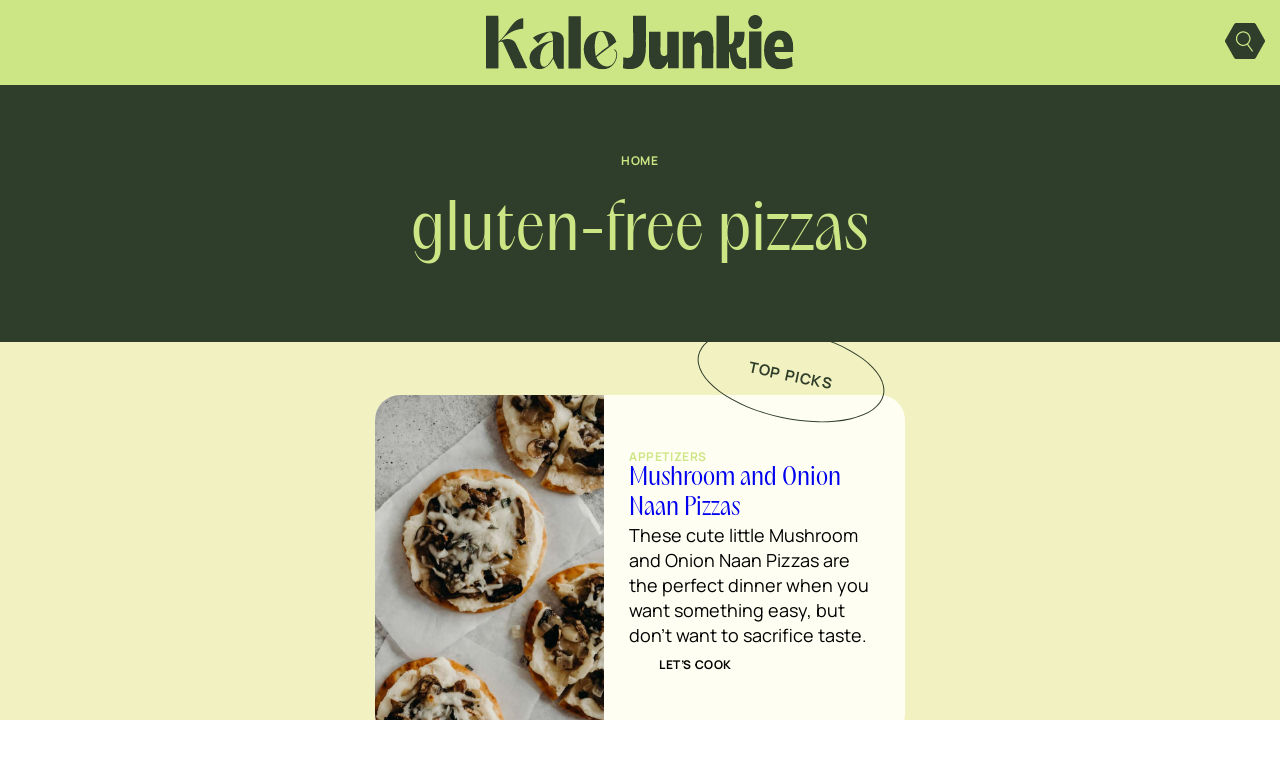

--- FILE ---
content_type: text/html; charset=UTF-8
request_url: https://kalejunkie.com/tag/gluten-free-pizzas/
body_size: 38989
content:
<!DOCTYPE html>
<html lang="en-US">
<head><script class="mv-script-optimized" async="async" fetchpriority="high" data-noptimize="1" data-cfasync="false" src="https://scripts.mediavine.com/tags/kale-junkie.js?ver=6.8.3" id="mv-script-wrapper-js"></script>
	<meta charset="UTF-8">
	<meta name="viewport" content="width=device-width, initial-scale=1">
<meta name="robots" content="noindex, follow">
	<style>img:is([sizes="auto" i], [sizes^="auto," i]) { contain-intrinsic-size: 3000px 1500px }</style>
	
            <script data-no-defer="1" data-ezscrex="false" data-cfasync="false" data-pagespeed-no-defer="" data-cookieconsent="ignore">
                var ctPublicFunctions = {"_ajax_nonce":"83409e23e9","_rest_nonce":"caef08334f","_ajax_url":"\/wp-admin\/admin-ajax.php","_rest_url":"https:\/\/kalejunkie.com\/wp-json\/","data__cookies_type":"none","data__ajax_type":"rest","data__bot_detector_enabled":"1","data__frontend_data_log_enabled":1,"cookiePrefix":"","wprocket_detected":false,"host_url":"kalejunkie.com","text__ee_click_to_select":"Click to select the whole data","text__ee_original_email":"The complete one is","text__ee_got_it":"Got it","text__ee_blocked":"Blocked","text__ee_cannot_connect":"Cannot connect","text__ee_cannot_decode":"Can not decode email. Unknown reason","text__ee_email_decoder":"CleanTalk email decoder","text__ee_wait_for_decoding":"The magic is on the way!","text__ee_decoding_process":"Please wait a few seconds while we decode the contact data."}
            </script>
        
            <script data-no-defer="1" data-ezscrex="false" data-cfasync="false" data-pagespeed-no-defer="" data-cookieconsent="ignore">
                var ctPublic = {"_ajax_nonce":"83409e23e9","settings__forms__check_internal":"0","settings__forms__check_external":"0","settings__forms__force_protection":"0","settings__forms__search_test":"0","settings__forms__wc_add_to_cart":"0","settings__data__bot_detector_enabled":"1","settings__sfw__anti_crawler":0,"blog_home":"https:\/\/kalejunkie.com\/","pixel__setting":"3","pixel__enabled":false,"pixel__url":null,"data__email_check_before_post":"1","data__email_check_exist_post":"0","data__cookies_type":"none","data__key_is_ok":true,"data__visible_fields_required":true,"wl_brandname":"Anti-Spam by CleanTalk","wl_brandname_short":"CleanTalk","ct_checkjs_key":293305868,"emailEncoderPassKey":"343a3c5aa22bd9bc0a7fbf9cc66e2b39","bot_detector_forms_excluded":"W10=","advancedCacheExists":false,"varnishCacheExists":false,"wc_ajax_add_to_cart":false}
            </script>
        
	<!-- This site is optimized with the Yoast SEO Premium plugin v26.7 (Yoast SEO v26.7) - https://yoast.com/wordpress/plugins/seo/ -->
	<title>gluten-free pizzas Archives - Kalejunkie</title><link rel="preload" href="https://kalejunkie.com/wp-content/uploads/2025/07/kale-junkie-logo.svg" as="image" fetchpriority="high"><link rel="preload" href="https://kalejunkie.com/wp-content/uploads/2021/04/4G8A4858-683x1024.jpg" as="image" imagesrcset="https://kalejunkie.com/wp-content/uploads/2021/04/4G8A4858-683x1024.jpg 683w, https://kalejunkie.com/wp-content/uploads/2021/04/4G8A4858-200x300.jpg 200w, https://kalejunkie.com/wp-content/uploads/2021/04/4G8A4858-768x1152.jpg 768w, https://kalejunkie.com/wp-content/uploads/2021/04/4G8A4858-1024x1536.jpg 1024w, https://kalejunkie.com/wp-content/uploads/2021/04/4G8A4858-1365x2048.jpg 1365w, https://kalejunkie.com/wp-content/uploads/2021/04/4G8A4858.jpg 1500w" imagesizes="(max-width: 683px) 100vw, 683px" fetchpriority="high"><link rel="preload" href="https://kalejunkie.com/wp-content/themes/MTT_2024/assets/fonts/PPAcma-Book.woff" as="font" type="font/woff" crossorigin="" fetchpriority="high"><link rel="preload" href="https://kalejunkie.com/wp-content/themes/MTT_2024/assets/fonts/Manrope-VariableFont_wght.ttf" as="font" type="font/ttf" crossorigin="" fetchpriority="high"><style id="perfmatters-used-css">.wp-block-cover,.wp-block-cover-image{align-items:center;background-position:50%;box-sizing:border-box;display:flex;justify-content:center;min-height:430px;overflow:hidden;overflow:clip;padding:1em;position:relative;}.wp-block-cover .has-background-dim:not([class*=-background-color]),.wp-block-cover-image .has-background-dim:not([class*=-background-color]),.wp-block-cover-image.has-background-dim:not([class*=-background-color]),.wp-block-cover.has-background-dim:not([class*=-background-color]){background-color:#000;}.wp-block-cover-image.has-background-dim:before,.wp-block-cover.has-background-dim:before{background-color:inherit;content:"";}.wp-block-cover .wp-block-cover__background,.wp-block-cover .wp-block-cover__gradient-background,.wp-block-cover-image .wp-block-cover__background,.wp-block-cover-image .wp-block-cover__gradient-background,.wp-block-cover-image.has-background-dim:not(.has-background-gradient):before,.wp-block-cover.has-background-dim:not(.has-background-gradient):before{bottom:0;left:0;opacity:.5;position:absolute;right:0;top:0;}.wp-block-cover-image.has-background-dim.has-background-dim-100 .wp-block-cover__background,.wp-block-cover-image.has-background-dim.has-background-dim-100 .wp-block-cover__gradient-background,.wp-block-cover-image.has-background-dim.has-background-dim-100:not(.has-background-gradient):before,.wp-block-cover.has-background-dim.has-background-dim-100 .wp-block-cover__background,.wp-block-cover.has-background-dim.has-background-dim-100 .wp-block-cover__gradient-background,.wp-block-cover.has-background-dim.has-background-dim-100:not(.has-background-gradient):before{opacity:1;}.wp-block-cover .wp-block-cover__background.has-background-dim.has-background-dim-100,.wp-block-cover .wp-block-cover__gradient-background.has-background-dim.has-background-dim-100,.wp-block-cover-image .wp-block-cover__background.has-background-dim.has-background-dim-100,.wp-block-cover-image .wp-block-cover__gradient-background.has-background-dim.has-background-dim-100{opacity:1;}.wp-block-cover .wp-block-cover__inner-container,.wp-block-cover-image .wp-block-cover__inner-container{color:inherit;position:relative;width:100%;}:where(.wp-block-cover-image:not(.has-text-color)),:where(.wp-block-cover:not(.has-text-color)){color:#fff;}:where(.wp-block-cover-image.is-light:not(.has-text-color)),:where(.wp-block-cover.is-light:not(.has-text-color)){color:#000;}:root :where(.wp-block-cover h1:not(.has-text-color)),:root :where(.wp-block-cover h2:not(.has-text-color)),:root :where(.wp-block-cover h3:not(.has-text-color)),:root :where(.wp-block-cover h4:not(.has-text-color)),:root :where(.wp-block-cover h5:not(.has-text-color)),:root :where(.wp-block-cover h6:not(.has-text-color)),:root :where(.wp-block-cover p:not(.has-text-color)){color:inherit;}body:not(.editor-styles-wrapper) .wp-block-cover:not(.wp-block-cover:has(.wp-block-cover__background+.wp-block-cover__inner-container)) .wp-block-cover__background,body:not(.editor-styles-wrapper) .wp-block-cover:not(.wp-block-cover:has(.wp-block-cover__background+.wp-block-cover__inner-container)) .wp-block-cover__gradient-background,body:not(.editor-styles-wrapper) .wp-block-cover:not(.wp-block-cover:has(.wp-block-cover__background+.wp-block-cover__inner-container)) .wp-block-cover__inner-container,body:not(.editor-styles-wrapper) .wp-block-cover:not(.wp-block-cover:has(.wp-block-cover__background+.wp-block-cover__inner-container)).has-background-dim:not(.has-background-gradient):before{z-index:1;}@keyframes apbctIframePreloaderRotate{100%{transform:rotate(360deg);}}@keyframes apbctIframePreloaderPrixClipFix{0%{clip-path:polygon(50% 50%,0 0,0 0,0 0,0 0,0 0);}25%{clip-path:polygon(50% 50%,0 0,100% 0,100% 0,100% 0,100% 0);}50%{clip-path:polygon(50% 50%,0 0,100% 0,100% 100%,100% 100%,100% 100%);}75%{clip-path:polygon(50% 50%,0 0,100% 0,100% 100%,0 100%,0 100%);}100%{clip-path:polygon(50% 50%,0 0,100% 0,100% 100%,0 100%,0 0);}}@keyframes ct-encoded-form-loader-spin{0%{transform:rotate(0);}100%{transform:rotate(360deg);}}@keyframes apbct_dog{0%,100%,75%{scale:100%;color:transparent;text-shadow:0 0 2px #aaa;}25%{scale:200%;color:unset;text-shadow:unset;}}@keyframes sce-rotate{100%{transform:rotate(360deg) translate(0,0);}}@font-face{font-family:dearflip;src:url("[data-uri]") format("truetype");font-weight:400;font-style:normal;font-display:block;}.df-ui-btn[class*=" ti-"]:before,.df-ui-btn[class^=ti-]:before,[class*=" df-icon-"]:before,[class^=df-icon-]:before{font-family:dearflip !important;speak:none;font-style:normal;font-weight:400;font-variant:normal;text-transform:none;line-height:1;-webkit-font-smoothing:antialiased;-moz-osx-font-smoothing:grayscale;}.df-text-align-center,.has-text-align-center{text-align:center;}@container dfposts (max-width:1020px){}[data-main-rotation="90"]{transform:rotate(90deg) translateY(-100%);}[data-main-rotation="180"]{transform:rotate(180deg) translate(-100%,-100%);}[data-main-rotation="270"]{transform:rotate(270deg) translateX(-100%);}@-webkit-keyframes searchwp-spinner-line-fade-more{0%,to{opacity:0;}1%{opacity:1;}}@keyframes searchwp-spinner-line-fade-more{0%,to{opacity:0;}1%{opacity:1;}}@-webkit-keyframes searchwp-spinner-line-fade-quick{0%,39%,to{opacity:.25;}40%{opacity:1;}}@keyframes searchwp-spinner-line-fade-quick{0%,39%,to{opacity:.25;}40%{opacity:1;}}@-webkit-keyframes searchwp-spinner-line-fade-default{0%,to{opacity:.22;}1%{opacity:1;}}@keyframes searchwp-spinner-line-fade-default{0%,to{opacity:.22;}1%{opacity:1;}}.wpforms-container .wpforms-error-container,.wpforms-container .wpforms-error-noscript{color:#d63637;}div[style*="z-index: 2147483647"] div[style*="border-width: 11px"][style*="position: absolute"][style*="pointer-events: none"]{border-style:none;}@container wpforms-field-row-responsive (max-width: 200px){padding:0;}@container wpforms-field-2-columns-responsive (max-width: 320px){}@container wpforms-field-3-columns-responsive (max-width: 480px){}div.wpforms-container .wpforms-form .wpforms-field{padding-right:1px;padding-left:1px;}div.wpforms-container .wpforms-form .wpforms-field input.wpforms-field-small,div.wpforms-container .wpforms-form .wpforms-field input.wpforms-field-medium,div.wpforms-container .wpforms-form .wpforms-field input.wpforms-field-large,div.wpforms-container .wpforms-form .wpforms-field select.wpforms-field-small,div.wpforms-container .wpforms-form .wpforms-field select.wpforms-field-medium,div.wpforms-container .wpforms-form .wpforms-field select.wpforms-field-large,div.wpforms-container .wpforms-form .wpforms-field .wpforms-field-row.wpforms-field-small,div.wpforms-container .wpforms-form .wpforms-field .wpforms-field-row.wpforms-field-medium,div.wpforms-container .wpforms-form .wpforms-field .wpforms-field-row.wpforms-field-large{max-width:100%;}div.wpforms-container .wpforms-form .wpforms-field:not(.wpforms-field-phone):not(.wpforms-field-select-style-modern):not(.wpforms-field-radio):not(.wpforms-field-checkbox):not(.wpforms-field-layout):not(.wpforms-field-repeater){overflow-x:hidden;}.wpforms-container .wpforms-form *{word-break:break-word;box-sizing:border-box;}.wpforms-container .wpforms-form .wpforms-field-label,.wpforms-container .wpforms-form .wpforms-field-sublabel,.wpforms-container .wpforms-form .wpforms-field-description,.wpforms-container .wpforms-form textarea,.wpforms-container .wpforms-form li,.wpforms-container .wpforms-form th{hyphens:auto;}.wpforms-container ul,.wpforms-container ul li{background:none;border:0;margin:0;}.wpforms-container .wpforms-submit-container{clear:both;position:relative;}.wpforms-container .wpforms-submit-spinner{margin-inline-start:15px;display:inline-block;vertical-align:middle;}.wpforms-container input.wpforms-field-medium,.wpforms-container select.wpforms-field-medium,.wpforms-container .wpforms-field-row.wpforms-field-medium,.wp-core-ui div.wpforms-container input.wpforms-field-medium,.wp-core-ui div.wpforms-container select.wpforms-field-medium,.wp-core-ui div.wpforms-container .wpforms-field-row.wpforms-field-medium{max-width:60%;}.wpforms-container input.wpforms-field-large,.wpforms-container select.wpforms-field-large,.wpforms-container .wpforms-field-row.wpforms-field-large,.wp-core-ui div.wpforms-container input.wpforms-field-large,.wp-core-ui div.wpforms-container select.wpforms-field-large,.wp-core-ui div.wpforms-container .wpforms-field-row.wpforms-field-large{max-width:100%;}.wpforms-container .wpforms-field,.wp-core-ui div.wpforms-container .wpforms-field{padding:15px 0;position:relative;}.wpforms-container .wpforms-field-label,.wp-core-ui div.wpforms-container .wpforms-field-label{display:block;font-weight:700;font-style:normal;word-break:break-word;word-wrap:break-word;}.wpforms-container .wpforms-field-label.wpforms-label-hide,.wpforms-container .wpforms-field-sublabel.wpforms-sublabel-hide,.wp-core-ui div.wpforms-container .wpforms-field-label.wpforms-label-hide,.wp-core-ui div.wpforms-container .wpforms-field-sublabel.wpforms-sublabel-hide{position:absolute;clip:rect(0 0 0 0);width:1px;height:1px;margin:-1px;overflow:hidden;}.wpforms-container .wpforms-required-label,.wp-core-ui div.wpforms-container .wpforms-required-label{color:var(--wpforms-label-error-color);font-weight:normal;}.wpforms-container input[type=date],.wpforms-container input[type=datetime],.wpforms-container input[type=datetime-local],.wpforms-container input[type=email],.wpforms-container input[type=month],.wpforms-container input[type=number],.wpforms-container input[type=password],.wpforms-container input[type=range],.wpforms-container input[type=search],.wpforms-container input[type=tel],.wpforms-container input[type=text],.wpforms-container input[type=time],.wpforms-container input[type=url],.wpforms-container input[type=week],.wpforms-container select,.wpforms-container textarea,.wp-core-ui div.wpforms-container input[type=date],.wp-core-ui div.wpforms-container input[type=datetime],.wp-core-ui div.wpforms-container input[type=datetime-local],.wp-core-ui div.wpforms-container input[type=email],.wp-core-ui div.wpforms-container input[type=month],.wp-core-ui div.wpforms-container input[type=number],.wp-core-ui div.wpforms-container input[type=password],.wp-core-ui div.wpforms-container input[type=range],.wp-core-ui div.wpforms-container input[type=search],.wp-core-ui div.wpforms-container input[type=tel],.wp-core-ui div.wpforms-container input[type=text],.wp-core-ui div.wpforms-container input[type=time],.wp-core-ui div.wpforms-container input[type=url],.wp-core-ui div.wpforms-container input[type=week],.wp-core-ui div.wpforms-container select,.wp-core-ui div.wpforms-container textarea{display:block;width:100%;box-sizing:border-box;font-family:inherit;font-style:normal;font-weight:400;margin:0;}.wpforms-container input[type=date]:read-only,.wpforms-container input[type=datetime]:read-only,.wpforms-container input[type=datetime-local]:read-only,.wpforms-container input[type=email]:read-only,.wpforms-container input[type=month]:read-only,.wpforms-container input[type=number]:read-only,.wpforms-container input[type=password]:read-only,.wpforms-container input[type=range]:read-only,.wpforms-container input[type=search]:read-only,.wpforms-container input[type=tel]:read-only,.wpforms-container input[type=text]:read-only,.wpforms-container input[type=time]:read-only,.wpforms-container input[type=url]:read-only,.wpforms-container input[type=week]:read-only,.wpforms-container select:read-only,.wpforms-container textarea:read-only,.wp-core-ui div.wpforms-container input[type=date]:read-only,.wp-core-ui div.wpforms-container input[type=datetime]:read-only,.wp-core-ui div.wpforms-container input[type=datetime-local]:read-only,.wp-core-ui div.wpforms-container input[type=email]:read-only,.wp-core-ui div.wpforms-container input[type=month]:read-only,.wp-core-ui div.wpforms-container input[type=number]:read-only,.wp-core-ui div.wpforms-container input[type=password]:read-only,.wp-core-ui div.wpforms-container input[type=range]:read-only,.wp-core-ui div.wpforms-container input[type=search]:read-only,.wp-core-ui div.wpforms-container input[type=tel]:read-only,.wp-core-ui div.wpforms-container input[type=text]:read-only,.wp-core-ui div.wpforms-container input[type=time]:read-only,.wp-core-ui div.wpforms-container input[type=url]:read-only,.wp-core-ui div.wpforms-container input[type=week]:read-only,.wp-core-ui div.wpforms-container select:read-only,.wp-core-ui div.wpforms-container textarea:read-only{cursor:default;}.wpforms-container input[type=checkbox],.wpforms-container input[type=radio],.wp-core-ui div.wpforms-container input[type=checkbox],.wp-core-ui div.wpforms-container input[type=radio]{width:16px;height:16px;margin:2px 10px 0 3px;display:inline-block;vertical-align:baseline;font-style:normal;font-weight:400;}.wpforms-container .wpforms-field{float:none;clear:both;}div.wpforms-container-full,div.wpforms-container-full *{background:none;border:0 none;border-radius:0;-webkit-border-radius:0;-moz-border-radius:0;float:none;font-size:100%;height:auto;letter-spacing:normal;outline:none;position:static;text-indent:0;text-shadow:none;text-transform:none;width:auto;visibility:visible;overflow:visible;margin:0;padding:0;box-sizing:border-box;-webkit-box-sizing:border-box;-moz-box-sizing:border-box;-webkit-box-shadow:none;-moz-box-shadow:none;-ms-box-shadow:none;-o-box-shadow:none;box-shadow:none;}div.wpforms-container-full img,div.wpforms-container-full video,div.wpforms-container-full canvas,div.wpforms-container-full svg{overflow:clip;}div.wpforms-container-full{margin-left:auto;margin-right:auto;}div.wpforms-container-full:not(:empty){margin:24px auto;padding:var(--wpforms-container-padding);background-clip:padding-box;background-color:var(--wpforms-background-color);background-image:var(--wpforms-background-url);background-position:var(--wpforms-background-position);background-repeat:var(--wpforms-background-repeat);background-size:var(--wpforms-background-size);border-style:var(--wpforms-container-border-style);border-width:var(--wpforms-container-border-width);border-color:var(--wpforms-container-border-color);border-radius:var(--wpforms-container-border-radius);box-shadow:var(--wpforms-container-shadow-size-box-shadow);}div.wpforms-container-full input,div.wpforms-container-full label,div.wpforms-container-full select,div.wpforms-container-full button,div.wpforms-container-full textarea{margin:0;border:0;padding:0;vertical-align:middle;background:none;height:auto;box-sizing:border-box;}div.wpforms-container-full h1,div.wpforms-container-full h2,div.wpforms-container-full h3,div.wpforms-container-full h4,div.wpforms-container-full h5,div.wpforms-container-full h6,div.wpforms-container-full small,div.wpforms-container-full sup,div.wpforms-container-full sub,div.wpforms-container-full dl,div.wpforms-container-full dt,div.wpforms-container-full dd,div.wpforms-container-full time,div.wpforms-container-full address,div.wpforms-container-full pre,div.wpforms-container-full code,div.wpforms-container-full blockquote,div.wpforms-container-full sup,div.wpforms-container-full sub,div.wpforms-container-full del{font-size:revert;font-weight:revert;margin:revert;padding:revert;}div.wpforms-container-full ul,div.wpforms-container-full ul li{background:none;border:0;margin:0;padding:0;}div.wpforms-container-full ul li{margin-bottom:15px;}div.wpforms-container-full ul li:last-of-type{margin-bottom:0;}div.wpforms-container-full .wpforms-form .wpforms-submit-container{margin-top:var(--wpforms-button-size-margin-top);}div.wpforms-container-full .wpforms-form .wpforms-submit-spinner{max-width:26px;}div.wpforms-container-full .wpforms-field-label,.wp-core-ui div.wpforms-container-full .wpforms-field-label{margin:0 0 var(--wpforms-field-size-input-spacing) 0;padding:0;font-size:var(--wpforms-label-size-font-size);line-height:var(--wpforms-label-size-line-height);color:var(--wpforms-label-color);}div.wpforms-container-full .wpforms-required-label,.wp-core-ui div.wpforms-container-full .wpforms-required-label{font-weight:400;}div.wpforms-container-full input[type=date],div.wpforms-container-full input[type=datetime],div.wpforms-container-full input[type=datetime-local],div.wpforms-container-full input[type=email],div.wpforms-container-full input[type=month],div.wpforms-container-full input[type=number],div.wpforms-container-full input[type=password],div.wpforms-container-full input[type=range],div.wpforms-container-full input[type=search],div.wpforms-container-full input[type=tel],div.wpforms-container-full input[type=text],div.wpforms-container-full input[type=time],div.wpforms-container-full input[type=url],div.wpforms-container-full input[type=week],div.wpforms-container-full select,div.wpforms-container-full textarea,.wp-core-ui div.wpforms-container-full input[type=date],.wp-core-ui div.wpforms-container-full input[type=datetime],.wp-core-ui div.wpforms-container-full input[type=datetime-local],.wp-core-ui div.wpforms-container-full input[type=email],.wp-core-ui div.wpforms-container-full input[type=month],.wp-core-ui div.wpforms-container-full input[type=number],.wp-core-ui div.wpforms-container-full input[type=password],.wp-core-ui div.wpforms-container-full input[type=range],.wp-core-ui div.wpforms-container-full input[type=search],.wp-core-ui div.wpforms-container-full input[type=tel],.wp-core-ui div.wpforms-container-full input[type=text],.wp-core-ui div.wpforms-container-full input[type=time],.wp-core-ui div.wpforms-container-full input[type=url],.wp-core-ui div.wpforms-container-full input[type=week],.wp-core-ui div.wpforms-container-full select,.wp-core-ui div.wpforms-container-full textarea{background-color:var(--wpforms-field-background-color);background-clip:padding-box;border-radius:var(--wpforms-field-border-radius);color:var(--wpforms-field-text-color);border-width:var(--wpforms-field-border-size);border-style:var(--wpforms-field-border-style);border-color:var(--wpforms-field-border-color);padding:0 var(--wpforms-field-size-padding-h);font-size:var(--wpforms-field-size-font-size);line-height:100%;box-shadow:none;transition:border .15s,box-shadow .15s;}div.wpforms-container-full input[type=date]:focus,div.wpforms-container-full input[type=datetime]:focus,div.wpforms-container-full input[type=datetime-local]:focus,div.wpforms-container-full input[type=email]:focus,div.wpforms-container-full input[type=month]:focus,div.wpforms-container-full input[type=number]:focus,div.wpforms-container-full input[type=password]:focus,div.wpforms-container-full input[type=range]:focus,div.wpforms-container-full input[type=search]:focus,div.wpforms-container-full input[type=tel]:focus,div.wpforms-container-full input[type=text]:focus,div.wpforms-container-full input[type=time]:focus,div.wpforms-container-full input[type=url]:focus,div.wpforms-container-full input[type=week]:focus,div.wpforms-container-full select:focus,div.wpforms-container-full textarea:focus,.wp-core-ui div.wpforms-container-full input[type=date]:focus,.wp-core-ui div.wpforms-container-full input[type=datetime]:focus,.wp-core-ui div.wpforms-container-full input[type=datetime-local]:focus,.wp-core-ui div.wpforms-container-full input[type=email]:focus,.wp-core-ui div.wpforms-container-full input[type=month]:focus,.wp-core-ui div.wpforms-container-full input[type=number]:focus,.wp-core-ui div.wpforms-container-full input[type=password]:focus,.wp-core-ui div.wpforms-container-full input[type=range]:focus,.wp-core-ui div.wpforms-container-full input[type=search]:focus,.wp-core-ui div.wpforms-container-full input[type=tel]:focus,.wp-core-ui div.wpforms-container-full input[type=text]:focus,.wp-core-ui div.wpforms-container-full input[type=time]:focus,.wp-core-ui div.wpforms-container-full input[type=url]:focus,.wp-core-ui div.wpforms-container-full input[type=week]:focus,.wp-core-ui div.wpforms-container-full select:focus,.wp-core-ui div.wpforms-container-full textarea:focus{border-width:var(--wpforms-field-border-size,0);border-style:solid;border-color:var(--wpforms-button-background-color);box-shadow:0 0 0 1px var(--wpforms-button-background-color),0px 1px 2px rgba(0,0,0,.15);outline:none;}div.wpforms-container-full input[type=date]:focus:invalid,div.wpforms-container-full input[type=datetime]:focus:invalid,div.wpforms-container-full input[type=datetime-local]:focus:invalid,div.wpforms-container-full input[type=email]:focus:invalid,div.wpforms-container-full input[type=month]:focus:invalid,div.wpforms-container-full input[type=number]:focus:invalid,div.wpforms-container-full input[type=password]:focus:invalid,div.wpforms-container-full input[type=range]:focus:invalid,div.wpforms-container-full input[type=search]:focus:invalid,div.wpforms-container-full input[type=tel]:focus:invalid,div.wpforms-container-full input[type=text]:focus:invalid,div.wpforms-container-full input[type=time]:focus:invalid,div.wpforms-container-full input[type=url]:focus:invalid,div.wpforms-container-full input[type=week]:focus:invalid,div.wpforms-container-full select:focus:invalid,div.wpforms-container-full textarea:focus:invalid,.wp-core-ui div.wpforms-container-full input[type=date]:focus:invalid,.wp-core-ui div.wpforms-container-full input[type=datetime]:focus:invalid,.wp-core-ui div.wpforms-container-full input[type=datetime-local]:focus:invalid,.wp-core-ui div.wpforms-container-full input[type=email]:focus:invalid,.wp-core-ui div.wpforms-container-full input[type=month]:focus:invalid,.wp-core-ui div.wpforms-container-full input[type=number]:focus:invalid,.wp-core-ui div.wpforms-container-full input[type=password]:focus:invalid,.wp-core-ui div.wpforms-container-full input[type=range]:focus:invalid,.wp-core-ui div.wpforms-container-full input[type=search]:focus:invalid,.wp-core-ui div.wpforms-container-full input[type=tel]:focus:invalid,.wp-core-ui div.wpforms-container-full input[type=text]:focus:invalid,.wp-core-ui div.wpforms-container-full input[type=time]:focus:invalid,.wp-core-ui div.wpforms-container-full input[type=url]:focus:invalid,.wp-core-ui div.wpforms-container-full input[type=week]:focus:invalid,.wp-core-ui div.wpforms-container-full select:focus:invalid,.wp-core-ui div.wpforms-container-full textarea:focus:invalid{border-width:var(--wpforms-field-border-size,0);border-style:solid;border-color:var(--wpforms-button-background-color);box-shadow:0 0 0 1px var(--wpforms-button-background-color),0px 1px 2px rgba(0,0,0,.15);outline:none;color:var(--wpforms-field-text-color);}div.wpforms-container-full input[type=date][disabled],div.wpforms-container-full input[type=datetime][disabled],div.wpforms-container-full input[type=datetime-local][disabled],div.wpforms-container-full input[type=email][disabled],div.wpforms-container-full input[type=month][disabled],div.wpforms-container-full input[type=number][disabled],div.wpforms-container-full input[type=password][disabled],div.wpforms-container-full input[type=range][disabled],div.wpforms-container-full input[type=search][disabled],div.wpforms-container-full input[type=tel][disabled],div.wpforms-container-full input[type=text][disabled],div.wpforms-container-full input[type=time][disabled],div.wpforms-container-full input[type=url][disabled],div.wpforms-container-full input[type=week][disabled],div.wpforms-container-full select[disabled],div.wpforms-container-full textarea[disabled],.wp-core-ui div.wpforms-container-full input[type=date][disabled],.wp-core-ui div.wpforms-container-full input[type=datetime][disabled],.wp-core-ui div.wpforms-container-full input[type=datetime-local][disabled],.wp-core-ui div.wpforms-container-full input[type=email][disabled],.wp-core-ui div.wpforms-container-full input[type=month][disabled],.wp-core-ui div.wpforms-container-full input[type=number][disabled],.wp-core-ui div.wpforms-container-full input[type=password][disabled],.wp-core-ui div.wpforms-container-full input[type=range][disabled],.wp-core-ui div.wpforms-container-full input[type=search][disabled],.wp-core-ui div.wpforms-container-full input[type=tel][disabled],.wp-core-ui div.wpforms-container-full input[type=text][disabled],.wp-core-ui div.wpforms-container-full input[type=time][disabled],.wp-core-ui div.wpforms-container-full input[type=url][disabled],.wp-core-ui div.wpforms-container-full input[type=week][disabled],.wp-core-ui div.wpforms-container-full select[disabled],.wp-core-ui div.wpforms-container-full textarea[disabled]{color:var(--wpforms-field-text-color);opacity:.5;}div.wpforms-container-full input[type=date]::-webkit-input-placeholder,div.wpforms-container-full input[type=datetime]::-webkit-input-placeholder,div.wpforms-container-full input[type=datetime-local]::-webkit-input-placeholder,div.wpforms-container-full input[type=email]::-webkit-input-placeholder,div.wpforms-container-full input[type=month]::-webkit-input-placeholder,div.wpforms-container-full input[type=number]::-webkit-input-placeholder,div.wpforms-container-full input[type=password]::-webkit-input-placeholder,div.wpforms-container-full input[type=range]::-webkit-input-placeholder,div.wpforms-container-full input[type=search]::-webkit-input-placeholder,div.wpforms-container-full input[type=tel]::-webkit-input-placeholder,div.wpforms-container-full input[type=text]::-webkit-input-placeholder,div.wpforms-container-full input[type=time]::-webkit-input-placeholder,div.wpforms-container-full input[type=url]::-webkit-input-placeholder,div.wpforms-container-full input[type=week]::-webkit-input-placeholder,div.wpforms-container-full select::-webkit-input-placeholder,div.wpforms-container-full textarea::-webkit-input-placeholder,.wp-core-ui div.wpforms-container-full input[type=date]::-webkit-input-placeholder,.wp-core-ui div.wpforms-container-full input[type=datetime]::-webkit-input-placeholder,.wp-core-ui div.wpforms-container-full input[type=datetime-local]::-webkit-input-placeholder,.wp-core-ui div.wpforms-container-full input[type=email]::-webkit-input-placeholder,.wp-core-ui div.wpforms-container-full input[type=month]::-webkit-input-placeholder,.wp-core-ui div.wpforms-container-full input[type=number]::-webkit-input-placeholder,.wp-core-ui div.wpforms-container-full input[type=password]::-webkit-input-placeholder,.wp-core-ui div.wpforms-container-full input[type=range]::-webkit-input-placeholder,.wp-core-ui div.wpforms-container-full input[type=search]::-webkit-input-placeholder,.wp-core-ui div.wpforms-container-full input[type=tel]::-webkit-input-placeholder,.wp-core-ui div.wpforms-container-full input[type=text]::-webkit-input-placeholder,.wp-core-ui div.wpforms-container-full input[type=time]::-webkit-input-placeholder,.wp-core-ui div.wpforms-container-full input[type=url]::-webkit-input-placeholder,.wp-core-ui div.wpforms-container-full input[type=week]::-webkit-input-placeholder,.wp-core-ui div.wpforms-container-full select::-webkit-input-placeholder,.wp-core-ui div.wpforms-container-full textarea::-webkit-input-placeholder{color:var(--wpforms-field-text-color);opacity:.5;pointer-events:none;}div.wpforms-container-full input[type=date]::-moz-placeholder,div.wpforms-container-full input[type=datetime]::-moz-placeholder,div.wpforms-container-full input[type=datetime-local]::-moz-placeholder,div.wpforms-container-full input[type=email]::-moz-placeholder,div.wpforms-container-full input[type=month]::-moz-placeholder,div.wpforms-container-full input[type=number]::-moz-placeholder,div.wpforms-container-full input[type=password]::-moz-placeholder,div.wpforms-container-full input[type=range]::-moz-placeholder,div.wpforms-container-full input[type=search]::-moz-placeholder,div.wpforms-container-full input[type=tel]::-moz-placeholder,div.wpforms-container-full input[type=text]::-moz-placeholder,div.wpforms-container-full input[type=time]::-moz-placeholder,div.wpforms-container-full input[type=url]::-moz-placeholder,div.wpforms-container-full input[type=week]::-moz-placeholder,div.wpforms-container-full select::-moz-placeholder,div.wpforms-container-full textarea::-moz-placeholder,.wp-core-ui div.wpforms-container-full input[type=date]::-moz-placeholder,.wp-core-ui div.wpforms-container-full input[type=datetime]::-moz-placeholder,.wp-core-ui div.wpforms-container-full input[type=datetime-local]::-moz-placeholder,.wp-core-ui div.wpforms-container-full input[type=email]::-moz-placeholder,.wp-core-ui div.wpforms-container-full input[type=month]::-moz-placeholder,.wp-core-ui div.wpforms-container-full input[type=number]::-moz-placeholder,.wp-core-ui div.wpforms-container-full input[type=password]::-moz-placeholder,.wp-core-ui div.wpforms-container-full input[type=range]::-moz-placeholder,.wp-core-ui div.wpforms-container-full input[type=search]::-moz-placeholder,.wp-core-ui div.wpforms-container-full input[type=tel]::-moz-placeholder,.wp-core-ui div.wpforms-container-full input[type=text]::-moz-placeholder,.wp-core-ui div.wpforms-container-full input[type=time]::-moz-placeholder,.wp-core-ui div.wpforms-container-full input[type=url]::-moz-placeholder,.wp-core-ui div.wpforms-container-full input[type=week]::-moz-placeholder,.wp-core-ui div.wpforms-container-full select::-moz-placeholder,.wp-core-ui div.wpforms-container-full textarea::-moz-placeholder{color:var(--wpforms-field-text-color);opacity:.5;pointer-events:none;}div.wpforms-container-full input[type=date]:-moz-placeholder,div.wpforms-container-full input[type=datetime]:-moz-placeholder,div.wpforms-container-full input[type=datetime-local]:-moz-placeholder,div.wpforms-container-full input[type=email]:-moz-placeholder,div.wpforms-container-full input[type=month]:-moz-placeholder,div.wpforms-container-full input[type=number]:-moz-placeholder,div.wpforms-container-full input[type=password]:-moz-placeholder,div.wpforms-container-full input[type=range]:-moz-placeholder,div.wpforms-container-full input[type=search]:-moz-placeholder,div.wpforms-container-full input[type=tel]:-moz-placeholder,div.wpforms-container-full input[type=text]:-moz-placeholder,div.wpforms-container-full input[type=time]:-moz-placeholder,div.wpforms-container-full input[type=url]:-moz-placeholder,div.wpforms-container-full input[type=week]:-moz-placeholder,div.wpforms-container-full select:-moz-placeholder,div.wpforms-container-full textarea:-moz-placeholder,.wp-core-ui div.wpforms-container-full input[type=date]:-moz-placeholder,.wp-core-ui div.wpforms-container-full input[type=datetime]:-moz-placeholder,.wp-core-ui div.wpforms-container-full input[type=datetime-local]:-moz-placeholder,.wp-core-ui div.wpforms-container-full input[type=email]:-moz-placeholder,.wp-core-ui div.wpforms-container-full input[type=month]:-moz-placeholder,.wp-core-ui div.wpforms-container-full input[type=number]:-moz-placeholder,.wp-core-ui div.wpforms-container-full input[type=password]:-moz-placeholder,.wp-core-ui div.wpforms-container-full input[type=range]:-moz-placeholder,.wp-core-ui div.wpforms-container-full input[type=search]:-moz-placeholder,.wp-core-ui div.wpforms-container-full input[type=tel]:-moz-placeholder,.wp-core-ui div.wpforms-container-full input[type=text]:-moz-placeholder,.wp-core-ui div.wpforms-container-full input[type=time]:-moz-placeholder,.wp-core-ui div.wpforms-container-full input[type=url]:-moz-placeholder,.wp-core-ui div.wpforms-container-full input[type=week]:-moz-placeholder,.wp-core-ui div.wpforms-container-full select:-moz-placeholder,.wp-core-ui div.wpforms-container-full textarea:-moz-placeholder{color:var(--wpforms-field-text-color);opacity:.5;pointer-events:none;}div.wpforms-container-full input,div.wpforms-container-full select,.wp-core-ui div.wpforms-container-full input,.wp-core-ui div.wpforms-container-full select{height:var(--wpforms-field-size-input-height);}div.wpforms-container-full input[type=number]:read-only,.wp-core-ui div.wpforms-container-full input[type=number]:read-only{appearance:textfield;-moz-appearance:textfield;-webkit-appearance:textfield;}div.wpforms-container-full input[type=number]:read-only::-webkit-inner-spin-button,.wp-core-ui div.wpforms-container-full input[type=number]:read-only::-webkit-inner-spin-button{visibility:hidden;}div.wpforms-container-full input[type=submit],div.wpforms-container-full button[type=submit],div.wpforms-container-full .wpforms-page-button,.wp-core-ui div.wpforms-container-full input[type=submit],.wp-core-ui div.wpforms-container-full button[type=submit],.wp-core-ui div.wpforms-container-full .wpforms-page-button{height:var(--wpforms-button-size-height);background-color:var(--wpforms-button-background-color-alt,var(--wpforms-button-background-color));border-radius:var(--wpforms-button-border-radius);border-style:var(--wpforms-button-border-style);border-color:var(--wpforms-button-border-color);border-width:var(--wpforms-button-border-size);box-shadow:none;color:var(--wpforms-button-text-color);padding:0 var(--wpforms-button-size-padding-h);font-family:inherit;font-weight:500;font-size:var(--wpforms-button-size-font-size);line-height:100%;cursor:pointer;transition:all .15s ease-in-out;position:relative;text-decoration:none;}div.wpforms-container-full input[type=submit]:not(:hover):not(:active),div.wpforms-container-full button[type=submit]:not(:hover):not(:active),div.wpforms-container-full .wpforms-page-button:not(:hover):not(:active),.wp-core-ui div.wpforms-container-full input[type=submit]:not(:hover):not(:active),.wp-core-ui div.wpforms-container-full button[type=submit]:not(:hover):not(:active),.wp-core-ui div.wpforms-container-full .wpforms-page-button:not(:hover):not(:active){background-color:var(--wpforms-button-background-color-alt,var(--wpforms-button-background-color));color:var(--wpforms-button-text-color);}div.wpforms-container-full input[type=submit]:hover,div.wpforms-container-full input[type=submit]:active,div.wpforms-container-full button[type=submit]:hover,div.wpforms-container-full button[type=submit]:active,div.wpforms-container-full .wpforms-page-button:hover,div.wpforms-container-full .wpforms-page-button:active,.wp-core-ui div.wpforms-container-full input[type=submit]:hover,.wp-core-ui div.wpforms-container-full input[type=submit]:active,.wp-core-ui div.wpforms-container-full button[type=submit]:hover,.wp-core-ui div.wpforms-container-full button[type=submit]:active,.wp-core-ui div.wpforms-container-full .wpforms-page-button:hover,.wp-core-ui div.wpforms-container-full .wpforms-page-button:active{background:linear-gradient(0deg,rgba(0,0,0,.2),rgba(0,0,0,.2)),var(--wpforms-button-background-color-alt,var(--wpforms-button-background-color));}div.wpforms-container-full input[type=submit]:focus,div.wpforms-container-full button[type=submit]:focus,div.wpforms-container-full .wpforms-page-button:focus,.wp-core-ui div.wpforms-container-full input[type=submit]:focus,.wp-core-ui div.wpforms-container-full button[type=submit]:focus,.wp-core-ui div.wpforms-container-full .wpforms-page-button:focus{outline:none;}div.wpforms-container-full input[type=submit]:focus:after,div.wpforms-container-full button[type=submit]:focus:after,div.wpforms-container-full .wpforms-page-button:focus:after,.wp-core-ui div.wpforms-container-full input[type=submit]:focus:after,.wp-core-ui div.wpforms-container-full button[type=submit]:focus:after,.wp-core-ui div.wpforms-container-full .wpforms-page-button:focus:after{content:"";position:absolute;border:2px solid var(--wpforms-button-background-color);border-radius:calc(var(--wpforms-button-border-radius) + 2px);top:calc(-4px - var(--wpforms-button-border-size,1px));right:calc(-4px - var(--wpforms-button-border-size,1px));bottom:calc(-4px - var(--wpforms-button-border-size,1px));left:calc(-4px - var(--wpforms-button-border-size,1px));}div.wpforms-container-full input[type=submit]:disabled,div.wpforms-container-full input[type=submit]:disabled:hover,div.wpforms-container-full input[type=submit].wpforms-disabled,div.wpforms-container-full button[type=submit]:disabled,div.wpforms-container-full button[type=submit]:disabled:hover,div.wpforms-container-full button[type=submit].wpforms-disabled,div.wpforms-container-full .wpforms-page-button:disabled,div.wpforms-container-full .wpforms-page-button:disabled:hover,div.wpforms-container-full .wpforms-page-button.wpforms-disabled,.wp-core-ui div.wpforms-container-full input[type=submit]:disabled,.wp-core-ui div.wpforms-container-full input[type=submit]:disabled:hover,.wp-core-ui div.wpforms-container-full input[type=submit].wpforms-disabled,.wp-core-ui div.wpforms-container-full button[type=submit]:disabled,.wp-core-ui div.wpforms-container-full button[type=submit]:disabled:hover,.wp-core-ui div.wpforms-container-full button[type=submit].wpforms-disabled,.wp-core-ui div.wpforms-container-full .wpforms-page-button:disabled,.wp-core-ui div.wpforms-container-full .wpforms-page-button:disabled:hover,.wp-core-ui div.wpforms-container-full .wpforms-page-button.wpforms-disabled{background-color:var(--wpforms-button-background-color-alt,var(--wpforms-button-background-color));cursor:default;}div.wpforms-container-full:not(.wpforms-gutenberg-form-selector) input[type=date]:disabled,div.wpforms-container-full:not(.wpforms-gutenberg-form-selector) input[type=datetime]:disabled,div.wpforms-container-full:not(.wpforms-gutenberg-form-selector) input[type=datetime-local]:disabled,div.wpforms-container-full:not(.wpforms-gutenberg-form-selector) input[type=email]:disabled,div.wpforms-container-full:not(.wpforms-gutenberg-form-selector) input[type=month]:disabled,div.wpforms-container-full:not(.wpforms-gutenberg-form-selector) input[type=number]:disabled,div.wpforms-container-full:not(.wpforms-gutenberg-form-selector) input[type=password]:disabled,div.wpforms-container-full:not(.wpforms-gutenberg-form-selector) input[type=range]:disabled,div.wpforms-container-full:not(.wpforms-gutenberg-form-selector) input[type=search]:disabled,div.wpforms-container-full:not(.wpforms-gutenberg-form-selector) input[type=tel]:disabled,div.wpforms-container-full:not(.wpforms-gutenberg-form-selector) input[type=text]:disabled,div.wpforms-container-full:not(.wpforms-gutenberg-form-selector) input[type=time]:disabled,div.wpforms-container-full:not(.wpforms-gutenberg-form-selector) input[type=url]:disabled,div.wpforms-container-full:not(.wpforms-gutenberg-form-selector) input[type=week]:disabled,div.wpforms-container-full:not(.wpforms-gutenberg-form-selector) select:disabled,div.wpforms-container-full:not(.wpforms-gutenberg-form-selector) textarea:disabled{cursor:not-allowed;opacity:.5;}div.wpforms-container-full:not(.wpforms-gutenberg-form-selector) input[type=checkbox]:disabled:before,div.wpforms-container-full:not(.wpforms-gutenberg-form-selector) input[type=checkbox]:disabled:after,div.wpforms-container-full:not(.wpforms-gutenberg-form-selector) input[type=radio]:disabled:before,div.wpforms-container-full:not(.wpforms-gutenberg-form-selector) input[type=radio]:disabled:after{cursor:not-allowed;opacity:.5;}div.wpforms-container-full:not(.wpforms-gutenberg-form-selector) input[type=submit]:disabled,div.wpforms-container-full:not(.wpforms-gutenberg-form-selector) input[type=submit]:disabled:hover,div.wpforms-container-full:not(.wpforms-gutenberg-form-selector) input[type=submit].wpforms-disabled,div.wpforms-container-full:not(.wpforms-gutenberg-form-selector) button[type=submit]:disabled,div.wpforms-container-full:not(.wpforms-gutenberg-form-selector) button[type=submit]:disabled:hover,div.wpforms-container-full:not(.wpforms-gutenberg-form-selector) button[type=submit].wpforms-disabled,div.wpforms-container-full:not(.wpforms-gutenberg-form-selector) .wpforms-page-button:disabled,div.wpforms-container-full:not(.wpforms-gutenberg-form-selector) .wpforms-page-button:disabled:hover,div.wpforms-container-full:not(.wpforms-gutenberg-form-selector) .wpforms-page-button.wpforms-disabled{opacity:.5;}div.wpforms-container-full input[type=checkbox],div.wpforms-container-full input[type=radio]{position:relative;display:inline-block;background:none;height:calc(var(--wpforms-field-size-checkbox-size) - 2px + calc(var(--wpforms-field-border-size,1px) * 2));width:calc(var(--wpforms-field-size-checkbox-size) - 2px + calc(var(--wpforms-field-border-size,1px) * 2));margin:0 0 0 2px;border:none;box-shadow:none;vertical-align:middle;opacity:1;appearance:none;}div.wpforms-container-full input[type=checkbox]:before,div.wpforms-container-full input[type=checkbox]:after,div.wpforms-container-full input[type=radio]:before,div.wpforms-container-full input[type=radio]:after{content:"";position:absolute;left:-2px;top:-2px;width:var(--wpforms-field-size-checkbox-size);height:var(--wpforms-field-size-checkbox-size);box-sizing:content-box;cursor:pointer;}div.wpforms-container-full input[type=checkbox]:before,div.wpforms-container-full input[type=radio]:before{border-width:var(--wpforms-field-border-size);border-style:var(--wpforms-field-border-style);border-color:var(--wpforms-field-border-color);background-color:var(--wpforms-field-background-color);background-clip:padding-box;background-image:none;border-radius:3px;}div.wpforms-container-full input[type=checkbox]+label,div.wpforms-container-full input[type=radio]+label{display:inline;position:relative;padding-inline-start:12px;font-size:var(--wpforms-label-size-font-size);cursor:pointer;vertical-align:middle;}div.wpforms-container-full input[type=checkbox]:checked:before,div.wpforms-container-full input[type=radio]:checked:before{margin:0;border-width:var(--wpforms-field-border-size,0);border-style:solid;border-color:var(--wpforms-button-background-color);box-shadow:0 0 0 1px var(--wpforms-button-background-color),0px 1px 2px rgba(0,0,0,.15);outline:none;}div.wpforms-container-full input[type=checkbox]:focus,div.wpforms-container-full input[type=radio]:focus{outline:none;}div.wpforms-container-full input[type=checkbox]:focus:before,div.wpforms-container-full input[type=radio]:focus:before{border-width:var(--wpforms-field-border-size,0);border-style:solid;border-color:var(--wpforms-button-background-color);box-shadow:0 0 0 1px var(--wpforms-button-background-color),0px 1px 2px rgba(0,0,0,.15);outline:none;}div.wpforms-container-full input[type=checkbox]:checked:after{border-top:none;border-right:none;height:calc(var(--wpforms-field-size-checkbox-size) * .6);border-left:4px solid var(--wpforms-button-background-color);border-bottom:4px solid var(--wpforms-button-background-color);background-color:transparent;transform:translate(0,1px) scale(.5) rotate(-45deg);left:calc(-4px + var(--wpforms-field-border-size,1px));top:calc(-3px + var(--wpforms-field-border-size,1px));}div.wpforms-container-full input[type=radio]{border-radius:50%;}div.wpforms-container-full input[type=radio]:before{border-radius:50%;}div.wpforms-container-full input[type=radio]:checked:after{border:1px solid transparent;border-radius:50%;background-color:var(--wpforms-button-background-color);transform:scale(.5);-moz-transform:scale(.47);left:calc(-3px + var(--wpforms-field-border-size,1px));top:calc(-3px + var(--wpforms-field-border-size,1px));}@container wpforms-field-row-responsive (max-width: 200px){}@container ( max-width: 300px ){padding-left:0;text-align:center;background-position:calc(50% - 2px) calc(100% - 4px),calc(50% + 3px) calc(100% - 4px);}@container wpforms-field-cc-row-responsive (max-width: 300px){min-width:100%;padding:0;}@container wpforms-field-row-responsive (max-width: 200px){padding:0 !important;}@container wpforms-field-cc-row-responsive (max-width: 300px){}</style>
	<meta property="og:locale" content="en_US">
	<meta property="og:type" content="article">
	<meta property="og:title" content="gluten-free pizzas Archives">
	<meta property="og:url" content="https://kalejunkie.com/tag/gluten-free-pizzas/">
	<meta property="og:site_name" content="Kalejunkie">
	<meta name="twitter:card" content="summary_large_image">
	<script type="application/ld+json" class="yoast-schema-graph">{"@context":"https://schema.org","@graph":[{"@type":"CollectionPage","@id":"https://kalejunkie.com/tag/gluten-free-pizzas/","url":"https://kalejunkie.com/tag/gluten-free-pizzas/","name":"gluten-free pizzas Archives - Kalejunkie","isPartOf":{"@id":"https://kalejunkie.com/#website"},"primaryImageOfPage":{"@id":"https://kalejunkie.com/tag/gluten-free-pizzas/#primaryimage"},"image":{"@id":"https://kalejunkie.com/tag/gluten-free-pizzas/#primaryimage"},"thumbnailUrl":"https://kalejunkie.com/wp-content/uploads/2021/04/4G8A4858.jpg","breadcrumb":{"@id":"https://kalejunkie.com/tag/gluten-free-pizzas/#breadcrumb"},"inLanguage":"en-US"},{"@type":"ImageObject","inLanguage":"en-US","@id":"https://kalejunkie.com/tag/gluten-free-pizzas/#primaryimage","url":"https://kalejunkie.com/wp-content/uploads/2021/04/4G8A4858.jpg","contentUrl":"https://kalejunkie.com/wp-content/uploads/2021/04/4G8A4858.jpg","width":1500,"height":2250},{"@type":"BreadcrumbList","@id":"https://kalejunkie.com/tag/gluten-free-pizzas/#breadcrumb","itemListElement":[{"@type":"ListItem","position":1,"name":"Home","item":"https://kalejunkie.com/"},{"@type":"ListItem","position":2,"name":"gluten-free pizzas"}]},{"@type":"WebSite","@id":"https://kalejunkie.com/#website","url":"https://kalejunkie.com/","name":"KaleJunkie","description":"Healthy Recipes That Make You Feel Good","publisher":{"@id":"https://kalejunkie.com/#organization"},"potentialAction":[{"@type":"SearchAction","target":{"@type":"EntryPoint","urlTemplate":"https://kalejunkie.com/?s={search_term_string}"},"query-input":{"@type":"PropertyValueSpecification","valueRequired":true,"valueName":"search_term_string"}}],"inLanguage":"en-US"},{"@type":"Organization","@id":"https://kalejunkie.com/#organization","name":"KaleJunkie","url":"https://kalejunkie.com/","logo":{"@type":"ImageObject","inLanguage":"en-US","@id":"https://kalejunkie.com/#/schema/logo/image/","url":"https://kalejunkie.com/wp-content/uploads/2025/07/kale-junkie-logo.svg","contentUrl":"https://kalejunkie.com/wp-content/uploads/2025/07/kale-junkie-logo.svg","width":314,"height":56,"caption":"KaleJunkie"},"image":{"@id":"https://kalejunkie.com/#/schema/logo/image/"},"sameAs":["https://www.facebook.com/kalejunkie/","https://www.instagram.com/kalejunkie/","https://www.pinterest.com/kalejunkie1/","https://www.youtube.com/channel/UCQ3zkuzOkcCw82VfsM6XYYA","https://www.tiktok.com/@kalejunkie"]}]}</script>
	<!-- / Yoast SEO Premium plugin. -->


<title>gluten-free pizzas Archives - Kalejunkie</title>
<link rel="dns-prefetch" href="//fd.cleantalk.org">
<link rel="dns-prefetch" href="//scripts.mediavine.com">
<link rel="dns-prefetch" href="//cdn.jsdelivr.net">
<link rel="dns-prefetch" href="//www.googletagmanager.com">
<link rel="alternate" type="application/rss+xml" title="Kalejunkie » Feed" href="https://kalejunkie.com/feed/">
<script id="wpp-js" src="https://kalejunkie.com/wp-content/plugins/wordpress-popular-posts/assets/js/wpp.min.js?ver=7.3.6" data-sampling="1" data-sampling-rate="100" data-api-url="https://kalejunkie.com/wp-json/wordpress-popular-posts" data-post-id="0" data-token="caef08334f" data-lang="0" data-debug="0" type="pmdelayedscript" data-cfasync="false" data-no-optimize="1" data-no-defer="1" data-no-minify="1"></script>
<script type="pmdelayedscript" data-cfasync="false" data-no-optimize="1" data-no-defer="1" data-no-minify="1">(()=>{"use strict";const e=[400,500,600,700,800,900],t=e=>`wprm-min-${e}`,n=e=>`wprm-max-${e}`,s=new Set,o="ResizeObserver"in window,r=o?new ResizeObserver((e=>{for(const t of e)c(t.target)})):null,i=.5/(window.devicePixelRatio||1);function c(s){const o=s.getBoundingClientRect().width||0;for(let r=0;r<e.length;r++){const c=e[r],a=o<=c+i;o>c+i?s.classList.add(t(c)):s.classList.remove(t(c)),a?s.classList.add(n(c)):s.classList.remove(n(c))}}function a(e){s.has(e)||(s.add(e),r&&r.observe(e),c(e))}!function(e=document){e.querySelectorAll(".wprm-recipe").forEach(a)}();if(new MutationObserver((e=>{for(const t of e)for(const e of t.addedNodes)e instanceof Element&&(e.matches?.(".wprm-recipe")&&a(e),e.querySelectorAll?.(".wprm-recipe").forEach(a))})).observe(document.documentElement,{childList:!0,subtree:!0}),!o){let e=0;addEventListener("resize",(()=>{e&&cancelAnimationFrame(e),e=requestAnimationFrame((()=>s.forEach(c)))}),{passive:!0})}})();</script><link rel="stylesheet" id="wp-block-image-css" href="https://kalejunkie.com/wp-includes/blocks/image/style.min.css?ver=6.8.3" media="all">
<style id="wp-block-navigation-link-inline-css">
.wp-block-navigation .wp-block-navigation-item__label{overflow-wrap:break-word}.wp-block-navigation .wp-block-navigation-item__description{display:none}.link-ui-tools{border-top:1px solid #f0f0f0;padding:8px}.link-ui-block-inserter{padding-top:8px}.link-ui-block-inserter__back{margin-left:8px;text-transform:uppercase}
</style>
<link rel="stylesheet" id="wp-block-navigation-css" href="https://kalejunkie.com/wp-includes/blocks/navigation/style.min.css?ver=6.8.3" media="all">
<style id="wp-block-group-inline-css">
.wp-block-group{box-sizing:border-box}:where(.wp-block-group.wp-block-group-is-layout-constrained){position:relative}
</style>
<style id="outermost-icon-block-style-inline-css">
.wp-block-outermost-icon-block{display:flex;line-height:0}.wp-block-outermost-icon-block.has-border-color{border:none}.wp-block-outermost-icon-block .has-icon-color svg,.wp-block-outermost-icon-block.has-icon-color svg{color:currentColor}.wp-block-outermost-icon-block .has-icon-color:not(.has-no-icon-fill-color) svg,.wp-block-outermost-icon-block.has-icon-color:not(.has-no-icon-fill-color) svg{fill:currentColor}.wp-block-outermost-icon-block .icon-container{box-sizing:border-box}.wp-block-outermost-icon-block a,.wp-block-outermost-icon-block svg{height:100%;transition:transform .1s ease-in-out;width:100%}.wp-block-outermost-icon-block a:hover{transform:scale(1.1)}.wp-block-outermost-icon-block svg{transform:rotate(var(--outermost--icon-block--transform-rotate,0deg)) scaleX(var(--outermost--icon-block--transform-scale-x,1)) scaleY(var(--outermost--icon-block--transform-scale-y,1))}.wp-block-outermost-icon-block .rotate-90,.wp-block-outermost-icon-block.rotate-90{--outermost--icon-block--transform-rotate:90deg}.wp-block-outermost-icon-block .rotate-180,.wp-block-outermost-icon-block.rotate-180{--outermost--icon-block--transform-rotate:180deg}.wp-block-outermost-icon-block .rotate-270,.wp-block-outermost-icon-block.rotate-270{--outermost--icon-block--transform-rotate:270deg}.wp-block-outermost-icon-block .flip-horizontal,.wp-block-outermost-icon-block.flip-horizontal{--outermost--icon-block--transform-scale-x:-1}.wp-block-outermost-icon-block .flip-vertical,.wp-block-outermost-icon-block.flip-vertical{--outermost--icon-block--transform-scale-y:-1}.wp-block-outermost-icon-block .flip-vertical.flip-horizontal,.wp-block-outermost-icon-block.flip-vertical.flip-horizontal{--outermost--icon-block--transform-scale-x:-1;--outermost--icon-block--transform-scale-y:-1}

</style>
<style id="wp-block-button-inline-css">
.wp-block-button__link{align-content:center;box-sizing:border-box;cursor:pointer;display:inline-block;height:100%;text-align:center;word-break:break-word}.wp-block-button__link.aligncenter{text-align:center}.wp-block-button__link.alignright{text-align:right}:where(.wp-block-button__link){border-radius:9999px;box-shadow:none;padding:calc(.667em + 2px) calc(1.333em + 2px);text-decoration:none}.wp-block-button[style*=text-decoration] .wp-block-button__link{text-decoration:inherit}.wp-block-buttons>.wp-block-button.has-custom-width{max-width:none}.wp-block-buttons>.wp-block-button.has-custom-width .wp-block-button__link{width:100%}.wp-block-buttons>.wp-block-button.has-custom-font-size .wp-block-button__link{font-size:inherit}.wp-block-buttons>.wp-block-button.wp-block-button__width-25{width:calc(25% - var(--wp--style--block-gap, .5em)*.75)}.wp-block-buttons>.wp-block-button.wp-block-button__width-50{width:calc(50% - var(--wp--style--block-gap, .5em)*.5)}.wp-block-buttons>.wp-block-button.wp-block-button__width-75{width:calc(75% - var(--wp--style--block-gap, .5em)*.25)}.wp-block-buttons>.wp-block-button.wp-block-button__width-100{flex-basis:100%;width:100%}.wp-block-buttons.is-vertical>.wp-block-button.wp-block-button__width-25{width:25%}.wp-block-buttons.is-vertical>.wp-block-button.wp-block-button__width-50{width:50%}.wp-block-buttons.is-vertical>.wp-block-button.wp-block-button__width-75{width:75%}.wp-block-button.is-style-squared,.wp-block-button__link.wp-block-button.is-style-squared{border-radius:0}.wp-block-button.no-border-radius,.wp-block-button__link.no-border-radius{border-radius:0!important}:root :where(.wp-block-button .wp-block-button__link.is-style-outline),:root :where(.wp-block-button.is-style-outline>.wp-block-button__link){border:2px solid;padding:.667em 1.333em}:root :where(.wp-block-button .wp-block-button__link.is-style-outline:not(.has-text-color)),:root :where(.wp-block-button.is-style-outline>.wp-block-button__link:not(.has-text-color)){color:currentColor}:root :where(.wp-block-button .wp-block-button__link.is-style-outline:not(.has-background)),:root :where(.wp-block-button.is-style-outline>.wp-block-button__link:not(.has-background)){background-color:initial;background-image:none}
</style>
<style id="wp-block-buttons-inline-css">
.wp-block-buttons{box-sizing:border-box}.wp-block-buttons.is-vertical{flex-direction:column}.wp-block-buttons.is-vertical>.wp-block-button:last-child{margin-bottom:0}.wp-block-buttons>.wp-block-button{display:inline-block;margin:0}.wp-block-buttons.is-content-justification-left{justify-content:flex-start}.wp-block-buttons.is-content-justification-left.is-vertical{align-items:flex-start}.wp-block-buttons.is-content-justification-center{justify-content:center}.wp-block-buttons.is-content-justification-center.is-vertical{align-items:center}.wp-block-buttons.is-content-justification-right{justify-content:flex-end}.wp-block-buttons.is-content-justification-right.is-vertical{align-items:flex-end}.wp-block-buttons.is-content-justification-space-between{justify-content:space-between}.wp-block-buttons.aligncenter{text-align:center}.wp-block-buttons:not(.is-content-justification-space-between,.is-content-justification-right,.is-content-justification-left,.is-content-justification-center) .wp-block-button.aligncenter{margin-left:auto;margin-right:auto;width:100%}.wp-block-buttons[style*=text-decoration] .wp-block-button,.wp-block-buttons[style*=text-decoration] .wp-block-button__link{text-decoration:inherit}.wp-block-buttons.has-custom-font-size .wp-block-button__link{font-size:inherit}.wp-block-buttons .wp-block-button__link{width:100%}.wp-block-button.aligncenter{text-align:center}
</style>
<style id="wp-block-paragraph-inline-css">
.is-small-text{font-size:.875em}.is-regular-text{font-size:1em}.is-large-text{font-size:2.25em}.is-larger-text{font-size:3em}.has-drop-cap:not(:focus):first-letter{float:left;font-size:8.4em;font-style:normal;font-weight:100;line-height:.68;margin:.05em .1em 0 0;text-transform:uppercase}body.rtl .has-drop-cap:not(:focus):first-letter{float:none;margin-left:.1em}p.has-drop-cap.has-background{overflow:hidden}:root :where(p.has-background){padding:1.25em 2.375em}:where(p.has-text-color:not(.has-link-color)) a{color:inherit}p.has-text-align-left[style*="writing-mode:vertical-lr"],p.has-text-align-right[style*="writing-mode:vertical-rl"]{rotate:180deg}
</style>
<style id="wp-block-heading-inline-css">
h1.has-background,h2.has-background,h3.has-background,h4.has-background,h5.has-background,h6.has-background{padding:1.25em 2.375em}h1.has-text-align-left[style*=writing-mode]:where([style*=vertical-lr]),h1.has-text-align-right[style*=writing-mode]:where([style*=vertical-rl]),h2.has-text-align-left[style*=writing-mode]:where([style*=vertical-lr]),h2.has-text-align-right[style*=writing-mode]:where([style*=vertical-rl]),h3.has-text-align-left[style*=writing-mode]:where([style*=vertical-lr]),h3.has-text-align-right[style*=writing-mode]:where([style*=vertical-rl]),h4.has-text-align-left[style*=writing-mode]:where([style*=vertical-lr]),h4.has-text-align-right[style*=writing-mode]:where([style*=vertical-rl]),h5.has-text-align-left[style*=writing-mode]:where([style*=vertical-lr]),h5.has-text-align-right[style*=writing-mode]:where([style*=vertical-rl]),h6.has-text-align-left[style*=writing-mode]:where([style*=vertical-lr]),h6.has-text-align-right[style*=writing-mode]:where([style*=vertical-rl]){rotate:180deg}
</style>
<style id="wp-block-search-inline-css">
.wp-block-search__button{margin-left:10px;word-break:normal}.wp-block-search__button.has-icon{line-height:0}.wp-block-search__button svg{height:1.25em;min-height:24px;min-width:24px;width:1.25em;fill:currentColor;vertical-align:text-bottom}:where(.wp-block-search__button){border:1px solid #ccc;padding:6px 10px}.wp-block-search__inside-wrapper{display:flex;flex:auto;flex-wrap:nowrap;max-width:100%}.wp-block-search__label{width:100%}.wp-block-search__input{appearance:none;border:1px solid #949494;flex-grow:1;margin-left:0;margin-right:0;min-width:3rem;padding:8px;text-decoration:unset!important}.wp-block-search.wp-block-search__button-only .wp-block-search__button{box-sizing:border-box;display:flex;flex-shrink:0;justify-content:center;margin-left:0;max-width:100%}.wp-block-search.wp-block-search__button-only .wp-block-search__inside-wrapper{min-width:0!important;transition-property:width}.wp-block-search.wp-block-search__button-only .wp-block-search__input{flex-basis:100%;transition-duration:.3s}.wp-block-search.wp-block-search__button-only.wp-block-search__searchfield-hidden,.wp-block-search.wp-block-search__button-only.wp-block-search__searchfield-hidden .wp-block-search__inside-wrapper{overflow:hidden}.wp-block-search.wp-block-search__button-only.wp-block-search__searchfield-hidden .wp-block-search__input{border-left-width:0!important;border-right-width:0!important;flex-basis:0;flex-grow:0;margin:0;min-width:0!important;padding-left:0!important;padding-right:0!important;width:0!important}:where(.wp-block-search__input){font-family:inherit;font-size:inherit;font-style:inherit;font-weight:inherit;letter-spacing:inherit;line-height:inherit;text-transform:inherit}:where(.wp-block-search__button-inside .wp-block-search__inside-wrapper){border:1px solid #949494;box-sizing:border-box;padding:4px}:where(.wp-block-search__button-inside .wp-block-search__inside-wrapper) .wp-block-search__input{border:none;border-radius:0;padding:0 4px}:where(.wp-block-search__button-inside .wp-block-search__inside-wrapper) .wp-block-search__input:focus{outline:none}:where(.wp-block-search__button-inside .wp-block-search__inside-wrapper) :where(.wp-block-search__button){padding:4px 8px}.wp-block-search.aligncenter .wp-block-search__inside-wrapper{margin:auto}.wp-block[data-align=right] .wp-block-search.wp-block-search__button-only .wp-block-search__inside-wrapper{float:right}
</style>
<style id="wp-block-query-title-inline-css">
.wp-block-query-title{box-sizing:border-box}
</style>
<style id="wp-block-term-description-inline-css">
:where(.wp-block-term-description){box-sizing:border-box;margin-bottom:var(--wp--style--block-gap);margin-top:var(--wp--style--block-gap)}.wp-block-term-description p{margin-bottom:0;margin-top:0}
</style>
<style id="wp-block-list-inline-css">
ol,ul{box-sizing:border-box}:root :where(.wp-block-list.has-background){padding:1.25em 2.375em}
</style>
<link rel="stylesheet" id="wp-block-cover-css" media="all" data-pmdelayedstyle="https://kalejunkie.com/wp-includes/blocks/cover/style.min.css?ver=6.8.3">
<style id="wp-block-post-featured-image-inline-css">
.wp-block-post-featured-image{margin-left:0;margin-right:0}.wp-block-post-featured-image a{display:block;height:100%}.wp-block-post-featured-image :where(img){box-sizing:border-box;height:auto;max-width:100%;vertical-align:bottom;width:100%}.wp-block-post-featured-image.alignfull img,.wp-block-post-featured-image.alignwide img{width:100%}.wp-block-post-featured-image .wp-block-post-featured-image__overlay.has-background-dim{background-color:#000;inset:0;position:absolute}.wp-block-post-featured-image{position:relative}.wp-block-post-featured-image .wp-block-post-featured-image__overlay.has-background-gradient{background-color:initial}.wp-block-post-featured-image .wp-block-post-featured-image__overlay.has-background-dim-0{opacity:0}.wp-block-post-featured-image .wp-block-post-featured-image__overlay.has-background-dim-10{opacity:.1}.wp-block-post-featured-image .wp-block-post-featured-image__overlay.has-background-dim-20{opacity:.2}.wp-block-post-featured-image .wp-block-post-featured-image__overlay.has-background-dim-30{opacity:.3}.wp-block-post-featured-image .wp-block-post-featured-image__overlay.has-background-dim-40{opacity:.4}.wp-block-post-featured-image .wp-block-post-featured-image__overlay.has-background-dim-50{opacity:.5}.wp-block-post-featured-image .wp-block-post-featured-image__overlay.has-background-dim-60{opacity:.6}.wp-block-post-featured-image .wp-block-post-featured-image__overlay.has-background-dim-70{opacity:.7}.wp-block-post-featured-image .wp-block-post-featured-image__overlay.has-background-dim-80{opacity:.8}.wp-block-post-featured-image .wp-block-post-featured-image__overlay.has-background-dim-90{opacity:.9}.wp-block-post-featured-image .wp-block-post-featured-image__overlay.has-background-dim-100{opacity:1}.wp-block-post-featured-image:where(.alignleft,.alignright){width:100%}
</style>
<style id="wp-block-post-title-inline-css">
.wp-block-post-title{box-sizing:border-box;word-break:break-word}.wp-block-post-title :where(a){display:inline-block;font-family:inherit;font-size:inherit;font-style:inherit;font-weight:inherit;letter-spacing:inherit;line-height:inherit;text-decoration:inherit}
</style>
<style id="wp-block-post-template-inline-css">
.wp-block-post-template{box-sizing:border-box;list-style:none;margin-bottom:0;margin-top:0;max-width:100%;padding:0}.wp-block-post-template.is-flex-container{display:flex;flex-direction:row;flex-wrap:wrap;gap:1.25em}.wp-block-post-template.is-flex-container>li{margin:0;width:100%}@media (min-width:600px){.wp-block-post-template.is-flex-container.is-flex-container.columns-2>li{width:calc(50% - .625em)}.wp-block-post-template.is-flex-container.is-flex-container.columns-3>li{width:calc(33.33333% - .83333em)}.wp-block-post-template.is-flex-container.is-flex-container.columns-4>li{width:calc(25% - .9375em)}.wp-block-post-template.is-flex-container.is-flex-container.columns-5>li{width:calc(20% - 1em)}.wp-block-post-template.is-flex-container.is-flex-container.columns-6>li{width:calc(16.66667% - 1.04167em)}}@media (max-width:600px){.wp-block-post-template-is-layout-grid.wp-block-post-template-is-layout-grid.wp-block-post-template-is-layout-grid.wp-block-post-template-is-layout-grid{grid-template-columns:1fr}}.wp-block-post-template-is-layout-constrained>li>.alignright,.wp-block-post-template-is-layout-flow>li>.alignright{float:right;margin-inline-end:0;margin-inline-start:2em}.wp-block-post-template-is-layout-constrained>li>.alignleft,.wp-block-post-template-is-layout-flow>li>.alignleft{float:left;margin-inline-end:2em;margin-inline-start:0}.wp-block-post-template-is-layout-constrained>li>.aligncenter,.wp-block-post-template-is-layout-flow>li>.aligncenter{margin-inline-end:auto;margin-inline-start:auto}
</style>
<style id="wp-block-query-pagination-inline-css">
.wp-block-query-pagination.is-content-justification-space-between>.wp-block-query-pagination-next:last-of-type{margin-inline-start:auto}.wp-block-query-pagination.is-content-justification-space-between>.wp-block-query-pagination-previous:first-child{margin-inline-end:auto}.wp-block-query-pagination .wp-block-query-pagination-previous-arrow{display:inline-block;margin-right:1ch}.wp-block-query-pagination .wp-block-query-pagination-previous-arrow:not(.is-arrow-chevron){transform:scaleX(1)}.wp-block-query-pagination .wp-block-query-pagination-next-arrow{display:inline-block;margin-left:1ch}.wp-block-query-pagination .wp-block-query-pagination-next-arrow:not(.is-arrow-chevron){transform:scaleX(1)}.wp-block-query-pagination.aligncenter{justify-content:center}
</style>
<style id="wp-block-library-inline-css">
:root{--wp-admin-theme-color:#007cba;--wp-admin-theme-color--rgb:0,124,186;--wp-admin-theme-color-darker-10:#006ba1;--wp-admin-theme-color-darker-10--rgb:0,107,161;--wp-admin-theme-color-darker-20:#005a87;--wp-admin-theme-color-darker-20--rgb:0,90,135;--wp-admin-border-width-focus:2px;--wp-block-synced-color:#7a00df;--wp-block-synced-color--rgb:122,0,223;--wp-bound-block-color:var(--wp-block-synced-color)}@media (min-resolution:192dpi){:root{--wp-admin-border-width-focus:1.5px}}.wp-element-button{cursor:pointer}:root{--wp--preset--font-size--normal:16px;--wp--preset--font-size--huge:42px}:root .has-very-light-gray-background-color{background-color:#eee}:root .has-very-dark-gray-background-color{background-color:#313131}:root .has-very-light-gray-color{color:#eee}:root .has-very-dark-gray-color{color:#313131}:root .has-vivid-green-cyan-to-vivid-cyan-blue-gradient-background{background:linear-gradient(135deg,#00d084,#0693e3)}:root .has-purple-crush-gradient-background{background:linear-gradient(135deg,#34e2e4,#4721fb 50%,#ab1dfe)}:root .has-hazy-dawn-gradient-background{background:linear-gradient(135deg,#faaca8,#dad0ec)}:root .has-subdued-olive-gradient-background{background:linear-gradient(135deg,#fafae1,#67a671)}:root .has-atomic-cream-gradient-background{background:linear-gradient(135deg,#fdd79a,#004a59)}:root .has-nightshade-gradient-background{background:linear-gradient(135deg,#330968,#31cdcf)}:root .has-midnight-gradient-background{background:linear-gradient(135deg,#020381,#2874fc)}.has-regular-font-size{font-size:1em}.has-larger-font-size{font-size:2.625em}.has-normal-font-size{font-size:var(--wp--preset--font-size--normal)}.has-huge-font-size{font-size:var(--wp--preset--font-size--huge)}.has-text-align-center{text-align:center}.has-text-align-left{text-align:left}.has-text-align-right{text-align:right}#end-resizable-editor-section{display:none}.aligncenter{clear:both}.items-justified-left{justify-content:flex-start}.items-justified-center{justify-content:center}.items-justified-right{justify-content:flex-end}.items-justified-space-between{justify-content:space-between}.screen-reader-text{border:0;clip-path:inset(50%);height:1px;margin:-1px;overflow:hidden;padding:0;position:absolute;width:1px;word-wrap:normal!important}.screen-reader-text:focus{background-color:#ddd;clip-path:none;color:#444;display:block;font-size:1em;height:auto;left:5px;line-height:normal;padding:15px 23px 14px;text-decoration:none;top:5px;width:auto;z-index:100000}html :where(.has-border-color){border-style:solid}html :where([style*=border-top-color]){border-top-style:solid}html :where([style*=border-right-color]){border-right-style:solid}html :where([style*=border-bottom-color]){border-bottom-style:solid}html :where([style*=border-left-color]){border-left-style:solid}html :where([style*=border-width]){border-style:solid}html :where([style*=border-top-width]){border-top-style:solid}html :where([style*=border-right-width]){border-right-style:solid}html :where([style*=border-bottom-width]){border-bottom-style:solid}html :where([style*=border-left-width]){border-left-style:solid}html :where(img[class*=wp-image-]){height:auto;max-width:100%}:where(figure){margin:0 0 1em}html :where(.is-position-sticky){--wp-admin--admin-bar--position-offset:var(--wp-admin--admin-bar--height,0px)}@media screen and (max-width:600px){html :where(.is-position-sticky){--wp-admin--admin-bar--position-offset:0px}}
</style>
<style id="global-styles-inline-css">
:root{--wp--preset--aspect-ratio--square: 1;--wp--preset--aspect-ratio--4-3: 4/3;--wp--preset--aspect-ratio--3-4: 3/4;--wp--preset--aspect-ratio--3-2: 3/2;--wp--preset--aspect-ratio--2-3: 2/3;--wp--preset--aspect-ratio--16-9: 16/9;--wp--preset--aspect-ratio--9-16: 9/16;--wp--preset--color--black: #000000;--wp--preset--color--cyan-bluish-gray: #abb8c3;--wp--preset--color--white: #FFFFFF;--wp--preset--color--pale-pink: #f78da7;--wp--preset--color--vivid-red: #cf2e2e;--wp--preset--color--luminous-vivid-orange: #ff6900;--wp--preset--color--luminous-vivid-amber: #fcb900;--wp--preset--color--light-green-cyan: #7bdcb5;--wp--preset--color--vivid-green-cyan: #00d084;--wp--preset--color--pale-cyan-blue: #8ed1fc;--wp--preset--color--vivid-cyan-blue: #0693e3;--wp--preset--color--vivid-purple: #9b51e0;--wp--preset--color--kale-junkie: #2F3E2A;--wp--preset--color--green-goddess: #CDE685;--wp--preset--color--charcoal: #000000;--wp--preset--color--tangerine-dream: #F8A156;--wp--preset--color--mocha-mouse: #9E7A67;--wp--preset--color--whipped-butter: #F2F1C1;--wp--preset--color--butter-mid: #FFFEE6;--wp--preset--color--butter-light: #FFFEF2;--wp--preset--color--butter-x-light: #FFFFF7;--wp--preset--gradient--vivid-cyan-blue-to-vivid-purple: linear-gradient(135deg,rgba(6,147,227,1) 0%,rgb(155,81,224) 100%);--wp--preset--gradient--light-green-cyan-to-vivid-green-cyan: linear-gradient(135deg,rgb(122,220,180) 0%,rgb(0,208,130) 100%);--wp--preset--gradient--luminous-vivid-amber-to-luminous-vivid-orange: linear-gradient(135deg,rgba(252,185,0,1) 0%,rgba(255,105,0,1) 100%);--wp--preset--gradient--luminous-vivid-orange-to-vivid-red: linear-gradient(135deg,rgba(255,105,0,1) 0%,rgb(207,46,46) 100%);--wp--preset--gradient--very-light-gray-to-cyan-bluish-gray: linear-gradient(135deg,rgb(238,238,238) 0%,rgb(169,184,195) 100%);--wp--preset--gradient--cool-to-warm-spectrum: linear-gradient(135deg,rgb(74,234,220) 0%,rgb(151,120,209) 20%,rgb(207,42,186) 40%,rgb(238,44,130) 60%,rgb(251,105,98) 80%,rgb(254,248,76) 100%);--wp--preset--gradient--blush-light-purple: linear-gradient(135deg,rgb(255,206,236) 0%,rgb(152,150,240) 100%);--wp--preset--gradient--blush-bordeaux: linear-gradient(135deg,rgb(254,205,165) 0%,rgb(254,45,45) 50%,rgb(107,0,62) 100%);--wp--preset--gradient--luminous-dusk: linear-gradient(135deg,rgb(255,203,112) 0%,rgb(199,81,192) 50%,rgb(65,88,208) 100%);--wp--preset--gradient--pale-ocean: linear-gradient(135deg,rgb(255,245,203) 0%,rgb(182,227,212) 50%,rgb(51,167,181) 100%);--wp--preset--gradient--electric-grass: linear-gradient(135deg,rgb(202,248,128) 0%,rgb(113,206,126) 100%);--wp--preset--gradient--midnight: linear-gradient(135deg,rgb(2,3,129) 0%,rgb(40,116,252) 100%);--wp--preset--font-size--small: 15px;--wp--preset--font-size--medium: 18px;--wp--preset--font-size--large: 33px;--wp--preset--font-size--x-large: 44px;--wp--preset--font-size--xxl: 64px;--wp--preset--font-size--medium-large: 24px;--wp--preset--font-size--x-small: 12px;--wp--preset--font-family--manrope: Manrope;--wp--preset--font-family--pp-acma: PP Acma;--wp--preset--spacing--20: 0.44rem;--wp--preset--spacing--30: 0.67rem;--wp--preset--spacing--40: 1rem;--wp--preset--spacing--50: 1.5rem;--wp--preset--spacing--60: 2.25rem;--wp--preset--spacing--70: 3.38rem;--wp--preset--spacing--80: 5.06rem;--wp--preset--shadow--natural: 6px 6px 9px rgba(0, 0, 0, 0.2);--wp--preset--shadow--deep: 12px 12px 50px rgba(0, 0, 0, 0.4);--wp--preset--shadow--sharp: 6px 6px 0px rgba(0, 0, 0, 0.2);--wp--preset--shadow--outlined: 6px 6px 0px -3px rgba(255, 255, 255, 1), 6px 6px rgba(0, 0, 0, 1);--wp--preset--shadow--crisp: 6px 6px 0px rgba(0, 0, 0, 1);--wp--preset--shadow--raised-kale: 0 4px 0 0 var(--wp--preset--color--kale-junkie);--wp--custom--layout--content: 1320px;--wp--custom--layout--wide: 1320px;--wp--custom--letter-spacing--none: normal;--wp--custom--letter-spacing--subheading: 1.5px;--wp--custom--letter-spacing--loose: 1.8px;--wp--custom--letter-spacing--looser: 2.2px;--wp--custom--line-height--tiny: 1.1;--wp--custom--line-height--small: 1.2;--wp--custom--line-height--medium: 1.4;--wp--custom--line-height--normal: 1.6;--wp--custom--line-height--units--0: %;--wp--custom--line-height--units--1: px;--wp--custom--line-height--units--2: em;--wp--custom--line-height--units--3: rem;--wp--custom--line-height--units--4: vh;--wp--custom--line-height--units--5: vw;}:root { --wp--style--global--content-size: var(--wp--custom--layout--content);--wp--style--global--wide-size: var(--wp--custom--layout--wide); }:where(body) { margin: 0; }.wp-site-blocks > .alignleft { float: left; margin-right: 2em; }.wp-site-blocks > .alignright { float: right; margin-left: 2em; }.wp-site-blocks > .aligncenter { justify-content: center; margin-left: auto; margin-right: auto; }:where(.wp-site-blocks) > * { margin-block-start: var(--wp--custom--layout--block-gap); margin-block-end: 0; }:where(.wp-site-blocks) > :first-child { margin-block-start: 0; }:where(.wp-site-blocks) > :last-child { margin-block-end: 0; }:root { --wp--style--block-gap: var(--wp--custom--layout--block-gap); }:root :where(.is-layout-flow) > :first-child{margin-block-start: 0;}:root :where(.is-layout-flow) > :last-child{margin-block-end: 0;}:root :where(.is-layout-flow) > *{margin-block-start: var(--wp--custom--layout--block-gap);margin-block-end: 0;}:root :where(.is-layout-constrained) > :first-child{margin-block-start: 0;}:root :where(.is-layout-constrained) > :last-child{margin-block-end: 0;}:root :where(.is-layout-constrained) > *{margin-block-start: var(--wp--custom--layout--block-gap);margin-block-end: 0;}:root :where(.is-layout-flex){gap: var(--wp--custom--layout--block-gap);}:root :where(.is-layout-grid){gap: var(--wp--custom--layout--block-gap);}.is-layout-flow > .alignleft{float: left;margin-inline-start: 0;margin-inline-end: 2em;}.is-layout-flow > .alignright{float: right;margin-inline-start: 2em;margin-inline-end: 0;}.is-layout-flow > .aligncenter{margin-left: auto !important;margin-right: auto !important;}.is-layout-constrained > .alignleft{float: left;margin-inline-start: 0;margin-inline-end: 2em;}.is-layout-constrained > .alignright{float: right;margin-inline-start: 2em;margin-inline-end: 0;}.is-layout-constrained > .aligncenter{margin-left: auto !important;margin-right: auto !important;}.is-layout-constrained > :where(:not(.alignleft):not(.alignright):not(.alignfull)){max-width: var(--wp--style--global--content-size);margin-left: auto !important;margin-right: auto !important;}.is-layout-constrained > .alignwide{max-width: var(--wp--style--global--wide-size);}body .is-layout-flex{display: flex;}.is-layout-flex{flex-wrap: wrap;align-items: center;}.is-layout-flex > :is(*, div){margin: 0;}body .is-layout-grid{display: grid;}.is-layout-grid > :is(*, div){margin: 0;}body{padding-top: 0px;padding-right: 0px;padding-bottom: 0px;padding-left: 0px;}a:where(:not(.wp-element-button)){color: inherit;text-decoration: underline;}h1, h2, h3, h4, h5, h6{font-family: var(--wp--preset--font-family--pp-acma);margin-top: 0px;margin-bottom: 24px;}h1{font-family: var(--wp--preset--font-family--pp-acma);font-size: 64px;font-weight: 375;line-height: 1.25;}h2{font-family: var(--wp--preset--font-family--pp-acma);font-size: 44px;font-weight: 375;line-height: 1.25;}h3{font-family: var(--wp--preset--font-family--pp-acma);font-size: 33px;font-weight: 375;line-height: 1.25;}h4{font-family: var(--wp--preset--font-family--pp-acma);font-size: 24px;font-weight: 375;line-height: 1.25;}h5{font-family: var(--wp--preset--font-family--manrope);font-size: 15px;font-weight: 700;line-height: 1.40;}h6{font-family: var(--wp--preset--font-family--manrope);font-size: 12px;font-weight: 700;letter-spacing: 0.6px;line-height: 1;text-transform: uppercase;}:root :where(.wp-element-button, .wp-block-button__link){background-color: transparent;border-radius: 25px;border-color: var(--wp--preset--color--charcoal);border-width: 1px;color: var(--wp--preset--color--charcoal);font-family: var(--wp--preset--font-family--manrope);font-size: 12px;font-weight: 700;letter-spacing: 0.6px;line-height: 100%;padding-top: 11px;padding-right: 30px;padding-bottom: 11px;padding-left: 30px;text-decoration: none;text-transform: uppercase;}.has-black-color{color: var(--wp--preset--color--black) !important;}.has-cyan-bluish-gray-color{color: var(--wp--preset--color--cyan-bluish-gray) !important;}.has-white-color{color: var(--wp--preset--color--white) !important;}.has-pale-pink-color{color: var(--wp--preset--color--pale-pink) !important;}.has-vivid-red-color{color: var(--wp--preset--color--vivid-red) !important;}.has-luminous-vivid-orange-color{color: var(--wp--preset--color--luminous-vivid-orange) !important;}.has-luminous-vivid-amber-color{color: var(--wp--preset--color--luminous-vivid-amber) !important;}.has-light-green-cyan-color{color: var(--wp--preset--color--light-green-cyan) !important;}.has-vivid-green-cyan-color{color: var(--wp--preset--color--vivid-green-cyan) !important;}.has-pale-cyan-blue-color{color: var(--wp--preset--color--pale-cyan-blue) !important;}.has-vivid-cyan-blue-color{color: var(--wp--preset--color--vivid-cyan-blue) !important;}.has-vivid-purple-color{color: var(--wp--preset--color--vivid-purple) !important;}.has-kale-junkie-color{color: var(--wp--preset--color--kale-junkie) !important;}.has-green-goddess-color{color: var(--wp--preset--color--green-goddess) !important;}.has-charcoal-color{color: var(--wp--preset--color--charcoal) !important;}.has-tangerine-dream-color{color: var(--wp--preset--color--tangerine-dream) !important;}.has-mocha-mouse-color{color: var(--wp--preset--color--mocha-mouse) !important;}.has-whipped-butter-color{color: var(--wp--preset--color--whipped-butter) !important;}.has-butter-mid-color{color: var(--wp--preset--color--butter-mid) !important;}.has-butter-light-color{color: var(--wp--preset--color--butter-light) !important;}.has-butter-x-light-color{color: var(--wp--preset--color--butter-x-light) !important;}.has-black-background-color{background-color: var(--wp--preset--color--black) !important;}.has-cyan-bluish-gray-background-color{background-color: var(--wp--preset--color--cyan-bluish-gray) !important;}.has-white-background-color{background-color: var(--wp--preset--color--white) !important;}.has-pale-pink-background-color{background-color: var(--wp--preset--color--pale-pink) !important;}.has-vivid-red-background-color{background-color: var(--wp--preset--color--vivid-red) !important;}.has-luminous-vivid-orange-background-color{background-color: var(--wp--preset--color--luminous-vivid-orange) !important;}.has-luminous-vivid-amber-background-color{background-color: var(--wp--preset--color--luminous-vivid-amber) !important;}.has-light-green-cyan-background-color{background-color: var(--wp--preset--color--light-green-cyan) !important;}.has-vivid-green-cyan-background-color{background-color: var(--wp--preset--color--vivid-green-cyan) !important;}.has-pale-cyan-blue-background-color{background-color: var(--wp--preset--color--pale-cyan-blue) !important;}.has-vivid-cyan-blue-background-color{background-color: var(--wp--preset--color--vivid-cyan-blue) !important;}.has-vivid-purple-background-color{background-color: var(--wp--preset--color--vivid-purple) !important;}.has-kale-junkie-background-color{background-color: var(--wp--preset--color--kale-junkie) !important;}.has-green-goddess-background-color{background-color: var(--wp--preset--color--green-goddess) !important;}.has-charcoal-background-color{background-color: var(--wp--preset--color--charcoal) !important;}.has-tangerine-dream-background-color{background-color: var(--wp--preset--color--tangerine-dream) !important;}.has-mocha-mouse-background-color{background-color: var(--wp--preset--color--mocha-mouse) !important;}.has-whipped-butter-background-color{background-color: var(--wp--preset--color--whipped-butter) !important;}.has-butter-mid-background-color{background-color: var(--wp--preset--color--butter-mid) !important;}.has-butter-light-background-color{background-color: var(--wp--preset--color--butter-light) !important;}.has-butter-x-light-background-color{background-color: var(--wp--preset--color--butter-x-light) !important;}.has-black-border-color{border-color: var(--wp--preset--color--black) !important;}.has-cyan-bluish-gray-border-color{border-color: var(--wp--preset--color--cyan-bluish-gray) !important;}.has-white-border-color{border-color: var(--wp--preset--color--white) !important;}.has-pale-pink-border-color{border-color: var(--wp--preset--color--pale-pink) !important;}.has-vivid-red-border-color{border-color: var(--wp--preset--color--vivid-red) !important;}.has-luminous-vivid-orange-border-color{border-color: var(--wp--preset--color--luminous-vivid-orange) !important;}.has-luminous-vivid-amber-border-color{border-color: var(--wp--preset--color--luminous-vivid-amber) !important;}.has-light-green-cyan-border-color{border-color: var(--wp--preset--color--light-green-cyan) !important;}.has-vivid-green-cyan-border-color{border-color: var(--wp--preset--color--vivid-green-cyan) !important;}.has-pale-cyan-blue-border-color{border-color: var(--wp--preset--color--pale-cyan-blue) !important;}.has-vivid-cyan-blue-border-color{border-color: var(--wp--preset--color--vivid-cyan-blue) !important;}.has-vivid-purple-border-color{border-color: var(--wp--preset--color--vivid-purple) !important;}.has-kale-junkie-border-color{border-color: var(--wp--preset--color--kale-junkie) !important;}.has-green-goddess-border-color{border-color: var(--wp--preset--color--green-goddess) !important;}.has-charcoal-border-color{border-color: var(--wp--preset--color--charcoal) !important;}.has-tangerine-dream-border-color{border-color: var(--wp--preset--color--tangerine-dream) !important;}.has-mocha-mouse-border-color{border-color: var(--wp--preset--color--mocha-mouse) !important;}.has-whipped-butter-border-color{border-color: var(--wp--preset--color--whipped-butter) !important;}.has-butter-mid-border-color{border-color: var(--wp--preset--color--butter-mid) !important;}.has-butter-light-border-color{border-color: var(--wp--preset--color--butter-light) !important;}.has-butter-x-light-border-color{border-color: var(--wp--preset--color--butter-x-light) !important;}.has-vivid-cyan-blue-to-vivid-purple-gradient-background{background: var(--wp--preset--gradient--vivid-cyan-blue-to-vivid-purple) !important;}.has-light-green-cyan-to-vivid-green-cyan-gradient-background{background: var(--wp--preset--gradient--light-green-cyan-to-vivid-green-cyan) !important;}.has-luminous-vivid-amber-to-luminous-vivid-orange-gradient-background{background: var(--wp--preset--gradient--luminous-vivid-amber-to-luminous-vivid-orange) !important;}.has-luminous-vivid-orange-to-vivid-red-gradient-background{background: var(--wp--preset--gradient--luminous-vivid-orange-to-vivid-red) !important;}.has-very-light-gray-to-cyan-bluish-gray-gradient-background{background: var(--wp--preset--gradient--very-light-gray-to-cyan-bluish-gray) !important;}.has-cool-to-warm-spectrum-gradient-background{background: var(--wp--preset--gradient--cool-to-warm-spectrum) !important;}.has-blush-light-purple-gradient-background{background: var(--wp--preset--gradient--blush-light-purple) !important;}.has-blush-bordeaux-gradient-background{background: var(--wp--preset--gradient--blush-bordeaux) !important;}.has-luminous-dusk-gradient-background{background: var(--wp--preset--gradient--luminous-dusk) !important;}.has-pale-ocean-gradient-background{background: var(--wp--preset--gradient--pale-ocean) !important;}.has-electric-grass-gradient-background{background: var(--wp--preset--gradient--electric-grass) !important;}.has-midnight-gradient-background{background: var(--wp--preset--gradient--midnight) !important;}.has-small-font-size{font-size: var(--wp--preset--font-size--small) !important;}.has-medium-font-size{font-size: var(--wp--preset--font-size--medium) !important;}.has-large-font-size{font-size: var(--wp--preset--font-size--large) !important;}.has-x-large-font-size{font-size: var(--wp--preset--font-size--x-large) !important;}.has-xxl-font-size{font-size: var(--wp--preset--font-size--xxl) !important;}.has-medium-large-font-size{font-size: var(--wp--preset--font-size--medium-large) !important;}.has-x-small-font-size{font-size: var(--wp--preset--font-size--x-small) !important;}.has-manrope-font-family{font-family: var(--wp--preset--font-family--manrope) !important;}.has-pp-acma-font-family{font-family: var(--wp--preset--font-family--pp-acma) !important;}
:root :where(.wp-block-cover){padding-top: 80px;padding-right: 15px;padding-bottom: 80px;padding-left: 15px;}
:root :where(.wp-block-navigation){font-family: var(--wp--preset--font-family--manrope);font-size: 12px;font-weight: 700;letter-spacing: 0.6px;line-height: 1;text-transform: uppercase;}:root :where(.wp-block-navigation-is-layout-flow) > :first-child{margin-block-start: 0;}:root :where(.wp-block-navigation-is-layout-flow) > :last-child{margin-block-end: 0;}:root :where(.wp-block-navigation-is-layout-flow) > *{margin-block-start: 35px;margin-block-end: 0;}:root :where(.wp-block-navigation-is-layout-constrained) > :first-child{margin-block-start: 0;}:root :where(.wp-block-navigation-is-layout-constrained) > :last-child{margin-block-end: 0;}:root :where(.wp-block-navigation-is-layout-constrained) > *{margin-block-start: 35px;margin-block-end: 0;}:root :where(.wp-block-navigation-is-layout-flex){gap: 35px;}:root :where(.wp-block-navigation-is-layout-grid){gap: 35px;}
</style>
<style id="block-style-variation-styles-inline-css">
:root :where(.wp-block-button.is-style-outline--2 .wp-block-button__link){background: transparent none;border-color: currentColor;border-width: 2px;border-style: solid;color: currentColor;padding-top: 0.667em;padding-right: 1.33em;padding-bottom: 0.667em;padding-left: 1.33em;}
:root :where(.wp-block-button.is-style-outline--3 .wp-block-button__link){background: transparent none;border-color: currentColor;border-width: 2px;border-style: solid;color: currentColor;padding-top: 0.667em;padding-right: 1.33em;padding-bottom: 0.667em;padding-left: 1.33em;}
:root :where(.wp-block-button.is-style-outline--4 .wp-block-button__link){background: transparent none;border-color: currentColor;border-width: 2px;border-style: solid;color: currentColor;padding-top: 0.667em;padding-right: 1.33em;padding-bottom: 0.667em;padding-left: 1.33em;}
:root :where(.wp-block-button.is-style-outline--5 .wp-block-button__link){background: transparent none;border-color: currentColor;border-width: 2px;border-style: solid;color: currentColor;padding-top: 0.667em;padding-right: 1.33em;padding-bottom: 0.667em;padding-left: 1.33em;}
:root :where(.wp-block-button.is-style-outline--6 .wp-block-button__link){background: transparent none;border-color: currentColor;border-width: 2px;border-style: solid;color: currentColor;padding-top: 0.667em;padding-right: 1.33em;padding-bottom: 0.667em;padding-left: 1.33em;}
:root :where(.wp-block-button.is-style-outline--7 .wp-block-button__link){background: transparent none;border-color: currentColor;border-width: 2px;border-style: solid;color: currentColor;padding-top: 0.667em;padding-right: 1.33em;padding-bottom: 0.667em;padding-left: 1.33em;}
:root :where(.wp-block-button.is-style-outline--8 .wp-block-button__link){background: transparent none;border-color: currentColor;border-width: 2px;border-style: solid;color: currentColor;padding-top: 0.667em;padding-right: 1.33em;padding-bottom: 0.667em;padding-left: 1.33em;}
</style>
<link rel="stylesheet" id="wprm-public-css" href="https://kalejunkie.com/wp-content/plugins/wp-recipe-maker/dist/public-modern.css?ver=10.2.4" media="all">
<link rel="stylesheet" id="wprmp-public-css" href="https://kalejunkie.com/wp-content/plugins/wp-recipe-maker-premium/dist/public-elite.css?ver=10.2.4" media="all">
<style id="core-block-supports-inline-css">
.wp-container-core-navigation-is-layout-5256b49d{gap:15px;}.wp-container-core-group-is-layout-f2fae565{flex-wrap:nowrap;gap:15px;justify-content:flex-end;}.wp-container-core-group-is-layout-4b0a85f0{flex-wrap:nowrap;gap:5px;}.wp-container-core-group-is-layout-6c531013{flex-wrap:nowrap;}.wp-container-core-group-is-layout-cb46ffcb{flex-wrap:nowrap;justify-content:space-between;}.wp-container-core-buttons-is-layout-d0c31b8f{gap:15px 10px;justify-content:center;}.wp-container-core-navigation-is-layout-a89b3969{justify-content:center;}.wp-container-core-group-is-layout-60758a6d{flex-wrap:nowrap;gap:5px;justify-content:center;}.wp-elements-55af360f4e5f9b6986f6ececa9836632 a:where(:not(.wp-element-button)){color:var(--wp--preset--color--kale-junkie);}.wp-container-core-group-is-layout-1c08e7bc > *{margin-block-start:0;margin-block-end:0;}.wp-container-core-group-is-layout-1c08e7bc > * + *{margin-block-start:12px;margin-block-end:0;}.wp-container-core-navigation-is-layout-985fa25f{gap:31px;justify-content:center;}.wp-container-core-group-is-layout-23441af8{flex-wrap:nowrap;justify-content:center;}.wp-container-core-group-is-layout-44e36847 > .alignfull{margin-right:calc(15px * -1);margin-left:calc(15px * -1);}.wp-container-core-group-is-layout-44e36847 > *{margin-block-start:0;margin-block-end:0;}.wp-container-core-group-is-layout-44e36847 > * + *{margin-block-start:22px;margin-block-end:0;}.wp-container-core-group-is-layout-0f6f4e48 > .alignfull{margin-right:calc(19px * -1);margin-left:calc(19px * -1);}.wp-elements-d26f6f78e617d5fb39dbe59d7b0e336f a:where(:not(.wp-element-button)){color:var(--wp--preset--color--green-goddess);}.wp-elements-985b2cd31e7f8b302764557ad441470f a:where(:not(.wp-element-button)){color:var(--wp--preset--color--butter-light);}.wp-container-core-group-is-layout-da70f3a0 > *{margin-block-start:0;margin-block-end:0;}.wp-container-core-group-is-layout-da70f3a0 > * + *{margin-block-start:15px;margin-block-end:0;}.wp-elements-73a3e7da1e1e881a1bac19fe6de790d5 a:where(:not(.wp-element-button)){color:var(--wp--preset--color--butter-light);}.wp-container-core-buttons-is-layout-b20f1b96{gap:10px 10px;justify-content:center;}.wp-container-core-group-is-layout-bce3f4bb > :where(:not(.alignleft):not(.alignright):not(.alignfull)){max-width:655px;margin-left:auto !important;margin-right:auto !important;}.wp-container-core-group-is-layout-bce3f4bb > .alignwide{max-width:655px;}.wp-container-core-group-is-layout-bce3f4bb .alignfull{max-width:none;}.wp-container-core-group-is-layout-bce3f4bb > .alignfull{margin-right:calc(15px * -1);margin-left:calc(15px * -1);}.wp-container-core-group-is-layout-bce3f4bb > *{margin-block-start:0;margin-block-end:0;}.wp-container-core-group-is-layout-bce3f4bb > * + *{margin-block-start:35px;margin-block-end:0;}.wp-elements-9edd92e42b197c5f365034db07545ecb a:where(:not(.wp-element-button)){color:var(--wp--preset--color--green-goddess);}.wp-elements-5e79c0e373f90236791faec6f912472b a:where(:not(.wp-element-button)){color:var(--wp--preset--color--green-goddess);}.wp-container-core-group-is-layout-ecc52af6 > :where(:not(.alignleft):not(.alignright):not(.alignfull)){max-width:738px;margin-left:auto !important;margin-right:auto !important;}.wp-container-core-group-is-layout-ecc52af6 > .alignwide{max-width:738px;}.wp-container-core-group-is-layout-ecc52af6 .alignfull{max-width:none;}.wp-container-core-group-is-layout-ecc52af6 > *{margin-block-start:0;margin-block-end:0;}.wp-container-core-group-is-layout-ecc52af6 > * + *{margin-block-start:25px;margin-block-end:0;}.wp-elements-daf53d7b636ad5c426ae06844308d2ef a:where(:not(.wp-element-button)){color:var(--wp--preset--color--kale-junkie);}.wp-container-core-group-is-layout-88e7d63e > .alignfull{margin-right:calc(13px * -1);margin-left:calc(13px * -1);}.wp-container-core-group-is-layout-88e7d63e > :where(:not(.alignleft):not(.alignright):not(.alignfull)){margin-left:0 !important;}.wp-container-core-post-template-is-layout-56da1606{grid-template-columns:repeat(4, minmax(0, 1fr));gap:20px;}.wp-elements-4cc8e62331c924ba992c02326d8163e2 a:where(:not(.wp-element-button)){color:var(--wp--preset--color--green-goddess);}.wp-elements-2165b7164d42e35cf9d730245f27c49b a:where(:not(.wp-element-button)){color:var(--wp--preset--color--green-goddess);}.wp-container-core-group-is-layout-fe9cc265{flex-direction:column;align-items:flex-start;}.wp-container-core-navigation-is-layout-fe9cc265{flex-direction:column;align-items:flex-start;}.wp-container-core-buttons-is-layout-fe9cc265{flex-direction:column;align-items:flex-start;}.wp-container-core-group-is-layout-a6f66398{flex-wrap:nowrap;gap:60px;justify-content:flex-end;align-items:flex-start;}.wp-container-core-group-is-layout-f1f2ed93 > :where(:not(.alignleft):not(.alignright):not(.alignfull)){margin-right:0 !important;}.wp-container-core-group-is-layout-b757edec{grid-template-columns:repeat(2, minmax(0, 1fr));}.wp-elements-8789aaf695750ae6b99c2a46172e35b9 a:where(:not(.wp-element-button)){color:var(--wp--preset--color--green-goddess);}.wp-elements-defe079b764e685b7a62b6c2cc3e57f1 a:where(:not(.wp-element-button)){color:var(--wp--preset--color--green-goddess);}.wp-container-content-5e2576f9{grid-column:span 1;grid-row:span 1;}.wp-container-core-group-is-layout-5c9e5788{grid-template-columns:repeat(2, minmax(0, 1fr));}
</style>
<style id="wp-block-template-skip-link-inline-css">

		.skip-link.screen-reader-text {
			border: 0;
			clip-path: inset(50%);
			height: 1px;
			margin: -1px;
			overflow: hidden;
			padding: 0;
			position: absolute !important;
			width: 1px;
			word-wrap: normal !important;
		}

		.skip-link.screen-reader-text:focus {
			background-color: #eee;
			clip-path: none;
			color: #444;
			display: block;
			font-size: 1em;
			height: auto;
			left: 5px;
			line-height: normal;
			padding: 15px 23px 14px;
			text-decoration: none;
			top: 5px;
			width: auto;
			z-index: 100000;
		}
</style>
<link rel="stylesheet" id="cleantalk-public-css-css" media="all" data-pmdelayedstyle="https://kalejunkie.com/wp-content/plugins/cleantalk-spam-protect/css/cleantalk-public.min.css?ver=6.70.1_1767060124">
<link rel="stylesheet" id="cleantalk-email-decoder-css-css" media="all" data-pmdelayedstyle="https://kalejunkie.com/wp-content/plugins/cleantalk-spam-protect/css/cleantalk-email-decoder.min.css?ver=6.70.1_1767060124">
<style id="plvt-view-transitions-inline-css">
@view-transition { navigation: auto; }
@media (prefers-reduced-motion: no-preference) {::view-transition-group(*) { animation-duration: 0.4s; }}
</style>
<link rel="stylesheet" id="sce-frontend-css" media="all" data-pmdelayedstyle="https://kalejunkie.com/wp-content/plugins/comment-edit-pro.zip-filenameutf-8comment-edit-pro/dist/sce-frontend.css?ver=4.0.0">
<link rel="stylesheet" id="wordpress-popular-posts-css-css" media="all" data-pmdelayedstyle="https://kalejunkie.com/wp-content/plugins/wordpress-popular-posts/assets/css/wpp.css?ver=7.3.6">
<link rel="stylesheet" id="swiper-css" href="//cdn.jsdelivr.net/npm/swiper@11/swiper-bundle.min.css?ver=11.2.2" media="all">
<link rel="stylesheet" id="theme-style-css" href="https://kalejunkie.com/wp-content/themes/MTT_2024/assets/css/main.css?ver=1762839657" media="all">
<link rel="stylesheet" id="dflip-style-css" media="all" data-pmdelayedstyle="https://kalejunkie.com/wp-content/plugins/3d-flipbook-dflip-lite/assets/css/dflip.min.css?ver=2.4.20">
<link rel="stylesheet" id="dpsp-frontend-style-pro-css" href="https://kalejunkie.com/wp-content/plugins/social-pug/assets/dist/style-frontend-pro.css?ver=2.28.0" media="all">
<style id="dpsp-frontend-style-pro-inline-css">

				@media screen and ( max-width : 720px ) {
					.dpsp-content-wrapper.dpsp-hide-on-mobile,
					.dpsp-share-text.dpsp-hide-on-mobile {
						display: none;
					}
					.dpsp-has-spacing .dpsp-networks-btns-wrapper li {
						margin:0 2% 10px 0;
					}
					.dpsp-network-btn.dpsp-has-label:not(.dpsp-has-count) {
						max-height: 40px;
						padding: 0;
						justify-content: center;
					}
					.dpsp-content-wrapper.dpsp-size-small .dpsp-network-btn.dpsp-has-label:not(.dpsp-has-count){
						max-height: 32px;
					}
					.dpsp-content-wrapper.dpsp-size-large .dpsp-network-btn.dpsp-has-label:not(.dpsp-has-count){
						max-height: 46px;
					}
				}
			
							.dpsp-button-style-3 .dpsp-networks-btns-content.dpsp-networks-btns-wrapper .dpsp-network-btn:not(:hover):not(:active) {
								--customNetworkColor: #cde685;
								--customNetworkHoverColor: #cde685;
								border-color: #cde685;
								color: #cde685;
							}
							.dpsp-button-style-3 .dpsp-networks-btns-content.dpsp-networks-btns-wrapper .dpsp-network-btn .dpsp-network-icon {
								background: #cde685;
								border-color: #cde685;
							}
						
							.dpsp-button-style-3 .dpsp-networks-btns-content.dpsp-networks-btns-wrapper .dpsp-network-btn:hover .dpsp-network-icon,
							.dpsp-button-style-3 .dpsp-networks-btns-content.dpsp-networks-btns-wrapper .dpsp-network-btn:focus .dpsp-network-icon,
							.dpsp-button-style-3 .dpsp-networks-btns-content.dpsp-networks-btns-wrapper .dpsp-network-btn:focus,
							.dpsp-button-style-3 .dpsp-networks-btns-content.dpsp-networks-btns-wrapper .dpsp-network-btn:hover {
								border-color: #cde685 !important;
								background: #cde685 !important;
							}
						.dpsp-networks-btns-wrapper.dpsp-networks-btns-content .dpsp-network-btn {--networkHover: rgba(205, 230, 133, 0.4); --networkAccent: rgba(205, 230, 133, 1);}
</style>
<link rel="stylesheet" id="searchwp-live-search-css" media="all" data-pmdelayedstyle="https://kalejunkie.com/wp-content/plugins/searchwp-live-ajax-search/assets/styles/style.min.css?ver=1.8.7">
<style id="searchwp-live-search-inline-css">
.searchwp-live-search-result .searchwp-live-search-result--title a {
  font-size: 16px;
}
.searchwp-live-search-result .searchwp-live-search-result--price {
  font-size: 14px;
}
.searchwp-live-search-result .searchwp-live-search-result--add-to-cart .button {
  font-size: 14px;
}

</style>
<style id="block-visibility-screen-size-styles-inline-css">
/* Large screens (desktops, 992px and up) */
@media ( min-width: 992px ) {
	.block-visibility-hide-large-screen {
		display: none !important;
	}
}

/* Medium screens (tablets, between 768px and 992px) */
@media ( min-width: 768px ) and ( max-width: 991.98px ) {
	.block-visibility-hide-medium-screen {
		display: none !important;
	}
}

/* Small screens (mobile devices, less than 768px) */
@media ( max-width: 767.98px ) {
	.block-visibility-hide-small-screen {
		display: none !important;
	}
}
</style>
<script src="https://kalejunkie.com/wp-includes/js/jquery/jquery.min.js?ver=3.7.1" id="jquery-core-js"></script>
<script src="https://kalejunkie.com/wp-content/plugins/cleantalk-spam-protect/js/apbct-public-bundle.min.js?ver=6.70.1_1767060124" id="apbct-public-bundle.min-js-js" defer></script>
<script src="https://fd.cleantalk.org/ct-bot-detector-wrapper.js?ver=6.70.1" id="ct_bot_detector-js" defer data-wp-strategy="defer" type="pmdelayedscript" data-cfasync="false" data-no-optimize="1" data-no-defer="1" data-no-minify="1"></script>

<script id="plvt-view-transitions-js-after" type="pmdelayedscript" data-cfasync="false" data-no-optimize="1" data-no-defer="1" data-no-minify="1">
window.plvtInitViewTransitions=n=>{if(!window.navigation||!("CSSViewTransitionRule"in window))return void window.console.warn("View transitions not loaded as the browser is lacking support.");const t=(t,o,i)=>{const e=n.animations||{};return[...e[t].useGlobalTransitionNames?Object.entries(n.globalTransitionNames||{}).map((([n,t])=>[o.querySelector(n),t])):[],...e[t].usePostTransitionNames&&i?Object.entries(n.postTransitionNames||{}).map((([n,t])=>[i.querySelector(n),t])):[]]},o=async(n,t)=>{for(const[t,o]of n)t&&(t.style.viewTransitionName=o);await t;for(const[t]of n)t&&(t.style.viewTransitionName="")},i=()=>n.postSelector?document.querySelector(n.postSelector):null,e=t=>{if(!n.postSelector)return null;const o=(i=n.postSelector,e='a[href="'+t+'"]',i.split(",").map((n=>n.trim()+" "+e)).join(","));var i,e;const s=document.querySelector(o);return s?s.closest(n.postSelector):null};window.addEventListener("pageswap",(n=>{if(n.viewTransition){const s="default";let a;n.viewTransition.types.add(s),document.body.classList.contains("single")?a=t(s,document.body,i()):(document.body.classList.contains("home")||document.body.classList.contains("blog")||document.body.classList.contains("archive"))&&(a=t(s,document.body,e(n.activation.entry.url))),a&&o(a,n.viewTransition.finished)}})),window.addEventListener("pagereveal",(n=>{if(n.viewTransition){const s="default";let a;n.viewTransition.types.add(s),document.body.classList.contains("single")?a=t(s,document.body,i()):(document.body.classList.contains("home")||document.body.classList.contains("archive"))&&(a=t(s,document.body,window.navigation.activation.from?e(window.navigation.activation.from.url):null)),a&&o(a,n.viewTransition.ready)}}))};
plvtInitViewTransitions( {"postSelector":".wp-block-post.post, article.post, body.single main","globalTransitionNames":{"header":"header","main":"main"},"postTransitionNames":{".wp-block-post-title, .entry-title":"post-title",".wp-post-image":"post-thumbnail",".wp-block-post-content, .entry-content":"post-content"},"animations":{"default":{"useGlobalTransitionNames":true,"usePostTransitionNames":true}}} )
</script>

<!-- Google tag (gtag.js) snippet added by Site Kit -->
<!-- Google Analytics snippet added by Site Kit -->
<script src="https://www.googletagmanager.com/gtag/js?id=G-CTG2T3RG5S" id="google_gtagjs-js" async></script>
<script id="google_gtagjs-js-after">
window.dataLayer = window.dataLayer || [];function gtag(){dataLayer.push(arguments);}
gtag("set","linker",{"domains":["kalejunkie.com"]});
gtag("js", new Date());
gtag("set", "developer_id.dZTNiMT", true);
gtag("config", "G-CTG2T3RG5S");
 window._googlesitekit = window._googlesitekit || {}; window._googlesitekit.throttledEvents = []; window._googlesitekit.gtagEvent = (name, data) => { var key = JSON.stringify( { name, data } ); if ( !! window._googlesitekit.throttledEvents[ key ] ) { return; } window._googlesitekit.throttledEvents[ key ] = true; setTimeout( () => { delete window._googlesitekit.throttledEvents[ key ]; }, 5 ); gtag( "event", name, { ...data, event_source: "site-kit" } ); };
</script>
<meta name="generator" content="Site Kit by Google 1.170.0">		<script type="pmdelayedscript" data-perfmatters-type="text/javascript" data-cfasync="false" data-no-optimize="1" data-no-defer="1" data-no-minify="1">
				(function(c,l,a,r,i,t,y){
					c[a]=c[a]||function(){(c[a].q=c[a].q||[]).push(arguments)};t=l.createElement(r);t.async=1;
					t.src="https://www.clarity.ms/tag/"+i+"?ref=wordpress";y=l.getElementsByTagName(r)[0];y.parentNode.insertBefore(t,y);
				})(window, document, "clarity", "script", "r169xkwg63");
		</script>
		<meta name="generator" content="view-transitions 1.1.2">
<style type="text/css"> .tippy-box[data-theme~="wprm"] { background-color: #333333; color: #FFFFFF; } .tippy-box[data-theme~="wprm"][data-placement^="top"] > .tippy-arrow::before { border-top-color: #333333; } .tippy-box[data-theme~="wprm"][data-placement^="bottom"] > .tippy-arrow::before { border-bottom-color: #333333; } .tippy-box[data-theme~="wprm"][data-placement^="left"] > .tippy-arrow::before { border-left-color: #333333; } .tippy-box[data-theme~="wprm"][data-placement^="right"] > .tippy-arrow::before { border-right-color: #333333; } .tippy-box[data-theme~="wprm"] a { color: #FFFFFF; } .wprm-comment-rating svg { width: 25px !important; height: 25px !important; } img.wprm-comment-rating { width: 125px !important; height: 25px !important; } body { --comment-rating-star-color: #cde685; } body { --wprm-popup-font-size: 16px; } body { --wprm-popup-background: #ffffff; } body { --wprm-popup-title: #000000; } body { --wprm-popup-content: #444444; } body { --wprm-popup-button-background: #444444; } body { --wprm-popup-button-text: #ffffff; } body { --wprm-popup-accent: #747B2D; }</style><style type="text/css">.wprm-glossary-term {color: #5A822B;text-decoration: underline;cursor: help;}</style><style>body .instagram-media { margin: 15px auto !important; }</style><style>
	.sb-header .cat a:after, .sb-header .cat a:before {
		display: none;
	}
	.sb-header .cat {
		position: relative;
		display: inline-block;
	}
	.sb-header .cat #breadcrumbs:before {
		content: "";
		display: block;
		width: 48px;
		height: 1px;
		background: black;
		position: absolute;
		top: 12px;
		left: -60px;
	}
	.sb-header .cat #breadcrumbs:after {
		content: "";
		display: block;
		width: 48px;
		height: 1px;
		background: black;
		position: absolute;
		top: 12px;
		right: -60px;
	}
</style>
	            <style id="wpp-loading-animation-styles">@-webkit-keyframes bgslide{from{background-position-x:0}to{background-position-x:-200%}}@keyframes bgslide{from{background-position-x:0}to{background-position-x:-200%}}.wpp-widget-block-placeholder,.wpp-shortcode-placeholder{margin:0 auto;width:60px;height:3px;background:#dd3737;background:linear-gradient(90deg,#dd3737 0%,#571313 10%,#dd3737 100%);background-size:200% auto;border-radius:3px;-webkit-animation:bgslide 1s infinite linear;animation:bgslide 1s infinite linear}</style>
            <meta charset="UTF-8"><meta name="viewport" content="width=device-width, initial-scale=1"><meta name="hubbub-info" description="Hubbub Pro 2.28.0"><meta name="msvalidate.01" content="11E9A6EA04D68DB79401A4594EA21751"><style class="wpcode-css-snippet">/* Mediavine Sidebar Fix */
@media only screen and (min-width: 1135px) {
 .sidebar {
   width: 330px !important;
   padding-left: 15px !important;
   padding-right: 15px !important;
 }
}
/* End Sidebar CSS */</style><script src="https://analytics.ahrefs.com/analytics.js" data-key="Su4DI9Io3M2+tqy22ruUxQ" async type="pmdelayedscript" data-cfasync="false" data-no-optimize="1" data-no-defer="1" data-no-minify="1"></script><!-- WPCode Pinterest Tag -->
<script type="pmdelayedscript" data-cfasync="false" data-no-optimize="1" data-no-defer="1" data-no-minify="1">
	!function(e){if(!window.pintrk){window.pintrk = function () {
		window.pintrk.queue.push(Array.prototype.slice.call(arguments))};var
		n=window.pintrk;n.queue=[],n.version="3.0";var
		t=document.createElement("script");t.async=!0,t.src=e;var
		r=document.getElementsByTagName("script")[0];
		r.parentNode.insertBefore(t,r)}}("https://s.pinimg.com/ct/core.js");
	pintrk('load', '2613099692307');
	pintrk('page');
</script><noscript><img height="1" width="1" style="display:none;" alt="" src="https://ct.pinterest.com/v3/?event=init&tid=2613099692307&noscript=1"></noscript><style class="wp-fonts-local">
@font-face{font-family:Manrope;font-style:normal;font-weight:400 700;font-display:fallback;src:url('https://kalejunkie.com/wp-content/themes/MTT_2024/assets/fonts/Manrope-VariableFont_wght.ttf') format('truetype');font-stretch:normal;}
@font-face{font-family:"PP Acma";font-style:normal;font-weight:375;font-display:fallback;src:url('https://kalejunkie.com/wp-content/themes/MTT_2024/assets/fonts/PPAcma-Book.woff') format('woff');font-stretch:normal;}
</style>
<link rel="icon" href="https://kalejunkie.com/wp-content/uploads/2025/09/cropped-kjfavicon-32x32.png" sizes="32x32">
<link rel="icon" href="https://kalejunkie.com/wp-content/uploads/2025/09/cropped-kjfavicon-192x192.png" sizes="192x192">
<link rel="apple-touch-icon" href="https://kalejunkie.com/wp-content/uploads/2025/09/cropped-kjfavicon-180x180.png">
<meta name="msapplication-TileImage" content="https://kalejunkie.com/wp-content/uploads/2025/09/cropped-kjfavicon-270x270.png">
<noscript><style>.perfmatters-lazy[data-src]{display:none !important;}</style></noscript><style>.perfmatters-lazy-youtube{position:relative;width:100%;max-width:100%;height:0;padding-bottom:56.23%;overflow:hidden}.perfmatters-lazy-youtube img{position:absolute;top:0;right:0;bottom:0;left:0;display:block;width:100%;max-width:100%;height:auto;margin:auto;border:none;cursor:pointer;transition:.5s all;-webkit-transition:.5s all;-moz-transition:.5s all}.perfmatters-lazy-youtube img:hover{-webkit-filter:brightness(75%)}.perfmatters-lazy-youtube .play{position:absolute;top:50%;left:50%;right:auto;width:68px;height:48px;margin-left:-34px;margin-top:-24px;background:url(https://kalejunkie.com/wp-content/plugins/perfmatters/img/youtube.svg) no-repeat;background-position:center;background-size:cover;pointer-events:none;filter:grayscale(1)}.perfmatters-lazy-youtube:hover .play{filter:grayscale(0)}.perfmatters-lazy-youtube iframe{position:absolute;top:0;left:0;width:100%;height:100%;z-index:99}.wp-has-aspect-ratio .wp-block-embed__wrapper{position:relative;}.wp-has-aspect-ratio .perfmatters-lazy-youtube{position:absolute;top:0;right:0;bottom:0;left:0;width:100%;height:100%;padding-bottom:0}</style></head>

<body class="archive tag tag-gluten-free-pizzas tag-5056 wp-embed-responsive">

<div class="wp-site-blocks"><header class="wp-block-template-part">
<div id="mainHeader" class="wp-block-group has-green-goddess-background-color has-background is-layout-constrained wp-block-group-is-layout-constrained">
<div class="wp-block-group main-header-row has-green-goddess-background-color has-background is-content-justification-space-between is-nowrap is-layout-flex wp-container-core-group-is-layout-cb46ffcb wp-block-group-is-layout-flex"><button id="mobileMenuButton" aria-controls="mobileMenu" aria-expanded="false" aria-label="Toggle mobile menu">
    <span class="menu-icon" aria-hidden="true">
        <!-- Hamburger Icon -->
        <svg class="icon icon-hamburger" viewBox="0 0 40 40" fill="none">
            <path d="M20 1.42463L23.1459 0.316796C25.6656 -0.570538 28.4551 0.455965 29.8212 2.77324L31.5268 5.66637L34.641 6.8622C37.1354 7.82 38.6197 10.4192 38.1929 13.0821L37.6601 16.4068L39.2855 19.3468C40.5873 21.7015 40.0718 24.6572 38.0519 26.4198L35.53 28.6204L34.906 31.9289C34.4062 34.5788 32.1322 36.508 29.4642 36.5455L26.1333 36.5923L23.5519 38.7211C21.4843 40.4263 18.5157 40.4263 16.4481 38.7211L13.8667 36.5923L10.5358 36.5455C7.86781 36.508 5.5938 34.5788 5.09399 31.9289L4.46997 28.6204L1.94808 26.4198C-0.0718488 24.6572 -0.587325 21.7015 0.714528 19.3468L2.3399 16.4068L1.80709 13.0821C1.38033 10.4192 2.86459 7.82 5.35896 6.86219L8.47319 5.66637L10.1788 2.77324C11.5449 0.45596 14.3344 -0.570542 16.8541 0.316791L20 1.42463Z" fill="currentColor" />
            <path d="M12 13H28" stroke="#CDE685" stroke-width="1.25" stroke-linecap="round" />
            <path d="M12 20H28" stroke="#CDE685" stroke-width="1.25" stroke-linecap="round" />
            <path d="M12 27H28" stroke="#CDE685" stroke-width="1.25" stroke-linecap="round" />
        </svg>
        
        <!-- Close Icon -->
        <svg class="icon icon-close" viewBox="0 0 40 40" fill="none">
            <path d="M20 1.42463L23.1459 0.316796C25.6656 -0.570538 28.4551 0.455965 29.8212 2.77324L31.5268 5.66637L34.641 6.8622C37.1354 7.82 38.6197 10.4192 38.1929 13.0821L37.6601 16.4068L39.2855 19.3468C40.5873 21.7015 40.0718 24.6572 38.0519 26.4198L35.53 28.6204L34.906 31.9289C34.4062 34.5788 32.1322 36.508 29.4642 36.5455L26.1333 36.5923L23.5519 38.7211C21.4843 40.4263 18.5157 40.4263 16.4481 38.7211L13.8667 36.5923L10.5358 36.5455C7.86781 36.508 5.5938 34.5788 5.09399 31.9289L4.46997 28.6204L1.94808 26.4198C-0.0718488 24.6572 -0.587325 21.7015 0.714528 19.3468L2.3399 16.4068L1.80709 13.0821C1.38033 10.4192 2.86459 7.82 5.35896 6.86219L8.47319 5.66637L10.1788 2.77324C11.5449 0.45596 14.3344 -0.570542 16.8541 0.316791L20 1.42463Z" fill="currentColor" />
            <path d="M12 28L27.9998 12.0002" stroke="#CDE685" stroke-width="1.25" stroke-linecap="round" />
            <path d="M12 12L27.9998 27.9998" stroke="#CDE685" stroke-width="1.25" stroke-linecap="round" />
        </svg>
    </span>
</button>
<div id="mobileMenuStatus" class="visually-hidden" aria-live="polite" aria-atomic="true"></div>



<figure class="wp-block-image size-full logo"><a href="/"><img data-perfmatters-preload="" decoding="async" src="https://kalejunkie.com/wp-content/uploads/2025/07/kale-junkie-logo.svg" alt="" class="wp-image-38424" fetchpriority="high"></a></figure>



<div class="wp-block-group menu-socials-row is-nowrap is-layout-flex wp-container-core-group-is-layout-6c531013 wp-block-group-is-layout-flex">
<div class="wp-block-group is-content-justification-right is-nowrap is-layout-flex wp-container-core-group-is-layout-f2fae565 wp-block-group-is-layout-flex"><nav class="wp-block-navigation is-layout-flex wp-container-core-navigation-is-layout-5256b49d wp-block-navigation-is-layout-flex" aria-label="Main"><ul class="wp-block-navigation__container wp-block-navigation"><li class="wp-block-navigation-item wp-block-navigation-link"><a class="wp-block-navigation-item__content" href="https://kalejunkie.com/category/recipe/"><span class="wp-block-navigation-item__label">Recipes</span></a></li><li class="wp-block-navigation-item wp-block-navigation-link"><a class="wp-block-navigation-item__content" href="https://kalejunkie.com/about/"><span class="wp-block-navigation-item__label">About</span></a></li><li class="wp-block-navigation-item wp-block-navigation-link"><a class="wp-block-navigation-item__content" href="https://kalejunkie.com/cookbook/"><span class="wp-block-navigation-item__label">Cookbook</span></a></li><li class="wp-block-navigation-item wp-block-navigation-link"><a class="wp-block-navigation-item__content" href="https://kalejunkie.com/shop/"><span class="wp-block-navigation-item__label">The Edit</span></a></li><li class="wp-block-navigation-item wp-block-navigation-link"><a class="wp-block-navigation-item__content" href="https://substack.kalejunkie.com/"><span class="wp-block-navigation-item__label">Beyond the Kale</span></a></li><li class="wp-block-navigation-item wp-block-navigation-link"><a class="wp-block-navigation-item__content" href="https://kalejunkie.com/press/" title="View Kale Junkie Press"><span class="wp-block-navigation-item__label">Hype</span><span class="wp-block-navigation-item__description">Press</span></a></li><li class="wp-block-navigation-item wp-block-navigation-link"><a class="wp-block-navigation-item__content" href="https://kalejunkie.com/contact"><span class="wp-block-navigation-item__label">Contact</span></a></li></ul></nav>

<button id="searchToggleDesktop" aria-controls="searchPopup" aria-expanded="false" aria-label="Toggle search" class="h6">
    search
</button>
<div id="searchStatus" class="visually-hidden" aria-live="polite" aria-atomic="true"></div>


</div>



<div class="wp-block-group social-icons is-nowrap is-layout-flex wp-container-core-group-is-layout-4b0a85f0 wp-block-group-is-layout-flex">
<div class="wp-block-outermost-icon-block" title="Go to Kale Junkie's Instagram"><a class="icon-container has-icon-color has-kale-junkie-color" href="https://www.instagram.com/kalejunkie/?hl=en" target="_blank" rel="noreferrer noopener" style="color:#2F3E2A;width:28px;transform:rotate(0deg) scaleX(1) scaleY(1)"><svg xmlns="http://www.w3.org/2000/svg" width="28" height="29" viewBox="0 0 28 29" fill="none"><circle cx="14" cy="14.1955" r="14" fill="currentColor" /><path d="M16.8669 8H10.6548C8.93854 8 7.15796 9.78091 7.15796 11.4976V17.1825C7.15796 18.8992 8.93854 20.6849 10.6548 20.6849H16.8669C18.5831 20.6849 20.2273 18.8992 20.2273 17.1825V11.4976C20.2273 9.78091 18.5831 8 16.8669 8ZM8.64031 11.4976C8.64031 10.3867 9.54414 9.48259 10.6548 9.48259H16.8669C17.9775 9.48259 18.8814 10.3867 18.8814 11.4976V17.1825C18.8814 18.2935 17.9775 19.1976 16.8669 19.1976H10.6548C9.54414 19.1976 8.64031 18.2935 8.64031 17.1825V11.4976Z" fill="#CDE685" /><path d="M13.7607 17.2353C15.3566 17.2353 16.6557 15.9365 16.6557 14.3394C16.6557 12.7423 15.3573 11.4435 13.7607 11.4435C12.164 11.4435 10.8656 12.7423 10.8656 14.3394C10.8656 15.9365 12.164 17.2353 13.7607 17.2353ZM13.7607 12.5425C14.7517 12.5425 15.5578 13.3488 15.5578 14.3401C15.5578 15.3315 14.7517 16.1377 13.7607 16.1377C12.7696 16.1377 11.9636 15.3315 11.9636 14.3401C11.9636 13.3488 12.7696 12.5425 13.7607 12.5425Z" fill="#CDE685" /><path d="M16.9238 11.9115C17.3536 11.9115 17.7039 11.5618 17.7039 11.1312C17.7039 10.7006 17.3543 10.3509 16.9238 10.3509C16.4934 10.3509 16.1438 10.7006 16.1438 11.1312C16.1438 11.5618 16.4934 11.9115 16.9238 11.9115Z" fill="#CDE685" /></svg></a></div>



<div class="wp-block-outermost-icon-block" title="Go to Kale Junkie's TikTok"><a class="icon-container has-icon-color has-kale-junkie-color" href="https://www.tiktok.com/@kalejunkie" target="_blank" rel="noreferrer noopener" style="color:#2F3E2A;width:28px;transform:rotate(0deg) scaleX(1) scaleY(1)"><svg xmlns="http://www.w3.org/2000/svg" width="25" height="28" viewBox="0 0 25 28" fill="none"><path d="M24.1194 6.80427L13.1437 0.632204C12.6965 0.380743 12.1456 0.380743 11.6984 0.632204L0.722644 6.80428C0.275469 7.05575 0 7.52047 0 8.02339V20.3675C0 20.8705 0.275475 21.3352 0.722647 21.5866L11.6984 27.7587C12.1456 28.0102 12.6965 28.0102 13.1437 27.7587L24.1194 21.5866C24.5666 21.3352 24.8421 20.8705 24.8421 20.3675V8.02338C24.842 7.52046 24.5666 7.05574 24.1194 6.80427Z" fill="currentColor" /><path d="M17.5135 11.5359V13.432C17.1822 13.3997 16.7518 13.3244 16.2756 13.1499C15.6538 12.9219 15.191 12.6103 14.8878 12.3689V16.2013L14.8801 16.1893C14.885 16.2653 14.8878 16.3427 14.8878 16.4208C14.8878 18.324 13.3397 19.8733 11.4364 19.8733C9.5331 19.8733 7.98499 18.324 7.98499 16.4208C7.98499 14.5177 9.5331 12.9677 11.4364 12.9677C11.6228 12.9677 11.8057 12.9825 11.9843 13.0113V14.88C11.8127 14.8188 11.6284 14.7857 11.4364 14.7857C10.5354 14.7857 9.80179 15.5188 9.80179 16.4208C9.80179 17.3228 10.5354 18.0559 11.4364 18.0559C12.3374 18.0559 13.071 17.3221 13.071 16.4208C13.071 16.3871 13.0703 16.3533 13.0682 16.3195V8.87216H14.9624C14.9694 9.03258 14.9758 9.1944 14.9828 9.35482C14.9955 9.67072 15.108 9.97396 15.3042 10.2223C15.5342 10.5143 15.874 10.8534 16.3508 11.1243C16.7975 11.3769 17.2167 11.4859 17.5135 11.5373V11.5359Z" fill="#CDE685" /></svg></a></div>



<div class="wp-block-outermost-icon-block" title="Go to Kale Junkie's Facebook"><a class="icon-container has-icon-color has-kale-junkie-color" href="https://www.facebook.com/kalejunkie/" target="_blank" rel="noreferrer noopener" style="color:#2F3E2A;width:28px;transform:rotate(0deg) scaleX(1) scaleY(1)"><svg xmlns="http://www.w3.org/2000/svg" width="29" height="29" viewBox="0 0 29 29" fill="none"><path d="M14.842 1.1927L17.0442 0.417215C18.808 -0.203919 20.7606 0.514633 21.7169 2.13673L22.9108 4.16192L25.0908 4.99899C26.8368 5.66946 27.8758 7.48889 27.5771 9.35295L27.2041 11.6802L28.3419 13.7382C29.2532 15.3865 28.8923 17.4555 27.4784 18.6893L25.7131 20.2298L25.2762 22.5457C24.9264 24.4006 23.3346 25.751 21.467 25.7773L19.1353 25.8101L17.3283 27.3003C15.881 28.4939 13.8031 28.4939 12.3557 27.3003L10.5487 25.8101L8.21708 25.7773C6.34951 25.751 4.7577 24.4006 4.40783 22.5457L3.97102 20.2297L2.2057 18.6893C0.791747 17.4555 0.430913 15.3865 1.34221 13.7382L2.47997 11.6802L2.10701 9.35295C1.80827 7.48889 2.84725 5.66945 4.59331 4.99899L6.77328 4.16191L7.96718 2.13672C8.92345 0.514629 10.8761 -0.203922 12.6399 0.417212L14.842 1.1927Z" fill="currentColor" /><path d="M15.9644 10.9672V12.7013H17.9918L17.6708 15.0374H15.9644V20.4196C15.6222 20.4698 15.2722 20.496 14.9169 20.496C14.5068 20.496 14.104 20.4614 13.7118 20.3945V15.0374H11.842V12.7013H13.7118V10.5795C13.7118 9.26308 14.7203 8.19546 15.9649 8.19546V8.19657C15.9686 8.19657 15.9717 8.19546 15.9754 8.19546H17.9923V10.2158H16.6744C16.2828 10.2158 15.9649 10.5522 15.9649 10.9666L15.9644 10.9672Z" fill="#CDE685" /></svg></a></div>



<div class="wp-block-outermost-icon-block" title="Go to Kale Junkie's YouTube"><a class="icon-container has-icon-color has-kale-junkie-color" href="https://www.youtube.com/channel/UCQ3zkuzOkcCw82VfsM6XYYA" target="_blank" rel="noreferrer noopener" style="color:#2F3E2A;width:38px;transform:rotate(0deg) scaleX(1) scaleY(1)"><svg xmlns="http://www.w3.org/2000/svg" width="39" height="29" viewBox="0 0 39 29" fill="none"><rect x="0.842" y="0.195" width="38" height="28" rx="14" fill="currentColor" /><path d="M26.2546 21H13.6536C11.9675 21 10.6091 19.4615 10.6091 17.5692V11.4308C10.6091 9.53077 11.9744 8 13.6536 8H26.2546C27.9407 8 29.2991 9.53846 29.2991 11.4308V17.5692C29.3059 19.4692 27.9407 21 26.2546 21Z" stroke="#CDE685" stroke-width="1.33082" stroke-linejoin="round" /><path d="M23.26 14.4038L17.9591 11.25V17.5577L23.26 14.4038Z" stroke="#CDE685" stroke-width="1.33082" stroke-linejoin="round" /></svg></a></div>



<div class="wp-block-outermost-icon-block" title="Go to Kale Junkie's Pinterest"><a class="icon-container has-icon-color has-kale-junkie-color" href="https://www.pinterest.com/kalejunkie1/" target="_blank" rel="noreferrer noopener" style="color:#2F3E2A;width:28px;transform:rotate(0deg) scaleX(1) scaleY(1)"><svg xmlns="http://www.w3.org/2000/svg" width="29" height="29" viewBox="0 0 29 29" fill="none"><rect x="0.842" y="0.195" width="28" height="28" rx="8" fill="currentColor" /><path fill-rule="evenodd" clip-rule="evenodd" d="M13.6213 16.4066C14.0107 16.4192 14.3624 16.9342 15.3924 16.9342C17.3268 16.9468 18.6583 15.4646 19.0728 13.5176C20.5173 6.77232 10.682 6.2322 9.67715 11.7842C9.43849 13.0905 9.82788 14.5978 10.8453 15.0877C11.6241 15.4646 11.6744 14.3843 11.4357 13.9195C10.3806 11.8595 11.6492 10.0005 13.3073 9.47295C14.8649 8.9705 15.9702 9.38502 16.8118 10.2517C17.8921 11.3697 17.4022 14.4094 16.121 15.3766C15.6688 15.7158 14.8397 15.7911 14.4127 15.3892C13.5334 14.5727 14.89 12.8393 14.689 11.5706C14.488 10.3145 12.5034 10.5029 12.4029 12.3494C12.3526 13.2915 12.629 13.5678 12.4155 14.5099C12.0763 16.0172 10.7796 20.3006 11.7748 20.3006C12.7015 20.3006 13.3701 16.7835 13.6213 16.4066Z" fill="#CDE685" /></svg></a></div>
</div>
</div>


<button id="searchToggle" aria-controls="searchPopup" aria-expanded="false" aria-label="Toggle search">
    <span class="search-icon" aria-hidden="true">
        <!-- Search Icon -->
        <svg class="icon icon-search" width="40" height="36" viewBox="0 0 40 36" fill="none" xmlns="http://www.w3.org/2000/svg">
            <path d="M30.7494 34.9528L39.7257 19.0472C40.0914 18.3992 40.0914 17.6008 39.7257 16.9528L30.7494 1.04722C30.3836 0.399197 29.7078 0 28.9763 0L11.0236 0C10.2922 0 9.61634 0.399204 9.25063 1.04723L0.274284 16.9528C-0.0914314 17.6008 -0.0914315 18.3992 0.274284 19.0472L9.25064 34.9528C9.61635 35.6008 10.2922 36 11.0237 36H28.9764C29.7078 36 30.3837 35.6008 30.7494 34.9528Z" fill="currentColor" />
            <circle cx="18.1773" cy="15.6468" r="6.73846" transform="rotate(11.2253 18.1773 15.6468)" stroke="#CDE685" stroke-width="1.25" />
            <path d="M22.3495 21.0173L27.3339 27.9867" stroke="#CDE685" stroke-width="1.25" stroke-linecap="round" />
        </svg>
        
        <!-- Close Icon -->
        <svg class="icon icon-close" width="40" height="36" viewBox="0 0 40 36" fill="none" xmlns="http://www.w3.org/2000/svg">
            <path d="M30.7494 34.9528L39.7257 19.0472C40.0914 18.3992 40.0914 17.6008 39.7257 16.9528L30.7494 1.04722C30.3836 0.399197 29.7078 0 28.9763 0L11.0236 0C10.2922 0 9.61634 0.399204 9.25063 1.04723L0.274284 16.9528C-0.0914314 17.6008 -0.0914315 18.3992 0.274284 19.0472L9.25064 34.9528C9.61635 35.6008 10.2922 36 11.0237 36H28.9764C29.7078 36 30.3837 35.6008 30.7494 34.9528Z" fill="currentColor" />
            <path d="M12 26L27.9998 10.0002" stroke="#CDE685" stroke-width="1.25" stroke-linecap="round" />
            <path d="M12 10L27.9998 25.9998" stroke="#CDE685" stroke-width="1.25" stroke-linecap="round" />
        </svg>
    </span>
</button>
<div id="searchStatus" class="visually-hidden" aria-live="polite" aria-atomic="true"></div>


</div>


<div class="wp-block-template-part">
<div id="mobileMenu" class="wp-block-group has-green-goddess-background-color has-background is-layout-constrained wp-block-group-is-layout-constrained">
<div class="wp-block-group menu-inner is-layout-constrained wp-container-core-group-is-layout-44e36847 wp-block-group-is-layout-constrained" style="padding-top:22px;padding-right:15px;padding-bottom:22px;padding-left:15px"><nav class="items-justified-center mobile-nav wp-block-navigation is-content-justification-center is-layout-flex wp-container-core-navigation-is-layout-a89b3969 wp-block-navigation-is-layout-flex" aria-label="Mobile">
<div class="wp-block-buttons button-grid is-content-justification-center is-layout-flex wp-container-core-buttons-is-layout-d0c31b8f wp-block-buttons-is-layout-flex">
<div class="wp-block-button is-style-orange"><a class="wp-block-button__link wp-element-button" href="https://kalejunkie.com/category/recipe/">Recipes</a></div>



<div class="wp-block-button is-style-orange"><a class="wp-block-button__link wp-element-button" href="https://kalejunkie.com/about/">About</a></div>



<div class="wp-block-button is-style-orange"><a class="wp-block-button__link wp-element-button" href="https://kalejunkie.com/cookbook/">cookbook</a></div>



<div class="wp-block-button is-style-orange"><a class="wp-block-button__link wp-element-button" href="https://kalejunkie.com/shop/">the edit</a></div>



<div class="wp-block-button is-style-orange"><a class="wp-block-button__link wp-element-button" href="https://substack.kalejunkie.com/" target="_blank" rel="noreferrer noopener nofollow">Beyond the Kale</a></div>



<div class="wp-block-button is-style-orange"><a class="wp-block-button__link wp-element-button" href="https://kalejunkie.com/press/">Hype</a></div>



<div class="wp-block-button is-style-orange"><a class="wp-block-button__link wp-element-button" href="https://kalejunkie.com/contact">contact</a></div>



<div class="wp-block-button is-style-orange" id="searchMobileModalBtn"><a class="wp-block-button__link wp-element-button">search</a></div>
</div>
</nav>


<div class="wp-block-group is-content-justification-center is-nowrap is-layout-flex wp-container-core-group-is-layout-60758a6d wp-block-group-is-layout-flex">
<div class="wp-block-outermost-icon-block"><a class="icon-container has-icon-color has-kale-junkie-color" href="https://www.instagram.com/kalejunkie/?hl=en" style="color:#2F3E2A;width:28px;transform:rotate(0deg) scaleX(1) scaleY(1)"><svg xmlns="http://www.w3.org/2000/svg" width="28" height="29" viewBox="0 0 28 29" fill="none"><circle cx="14" cy="14.1955" r="14" fill="currentColor" /><path d="M16.8669 8H10.6548C8.93854 8 7.15796 9.78091 7.15796 11.4976V17.1825C7.15796 18.8992 8.93854 20.6849 10.6548 20.6849H16.8669C18.5831 20.6849 20.2273 18.8992 20.2273 17.1825V11.4976C20.2273 9.78091 18.5831 8 16.8669 8ZM8.64031 11.4976C8.64031 10.3867 9.54414 9.48259 10.6548 9.48259H16.8669C17.9775 9.48259 18.8814 10.3867 18.8814 11.4976V17.1825C18.8814 18.2935 17.9775 19.1976 16.8669 19.1976H10.6548C9.54414 19.1976 8.64031 18.2935 8.64031 17.1825V11.4976Z" fill="#CDE685" /><path d="M13.7607 17.2353C15.3566 17.2353 16.6557 15.9365 16.6557 14.3394C16.6557 12.7423 15.3573 11.4435 13.7607 11.4435C12.164 11.4435 10.8656 12.7423 10.8656 14.3394C10.8656 15.9365 12.164 17.2353 13.7607 17.2353ZM13.7607 12.5425C14.7517 12.5425 15.5578 13.3488 15.5578 14.3401C15.5578 15.3315 14.7517 16.1377 13.7607 16.1377C12.7696 16.1377 11.9636 15.3315 11.9636 14.3401C11.9636 13.3488 12.7696 12.5425 13.7607 12.5425Z" fill="#CDE685" /><path d="M16.9238 11.9115C17.3536 11.9115 17.7039 11.5618 17.7039 11.1312C17.7039 10.7006 17.3543 10.3509 16.9238 10.3509C16.4934 10.3509 16.1438 10.7006 16.1438 11.1312C16.1438 11.5618 16.4934 11.9115 16.9238 11.9115Z" fill="#CDE685" /></svg></a></div>



<div class="wp-block-outermost-icon-block"><a class="icon-container has-icon-color has-kale-junkie-color" href="https://www.tiktok.com/@kalejunkie" style="color:#2F3E2A;width:28px;transform:rotate(0deg) scaleX(1) scaleY(1)"><svg xmlns="http://www.w3.org/2000/svg" width="25" height="28" viewBox="0 0 25 28" fill="none"><path d="M24.1194 6.80427L13.1437 0.632204C12.6965 0.380743 12.1456 0.380743 11.6984 0.632204L0.722644 6.80428C0.275469 7.05575 0 7.52047 0 8.02339V20.3675C0 20.8705 0.275475 21.3352 0.722647 21.5866L11.6984 27.7587C12.1456 28.0102 12.6965 28.0102 13.1437 27.7587L24.1194 21.5866C24.5666 21.3352 24.8421 20.8705 24.8421 20.3675V8.02338C24.842 7.52046 24.5666 7.05574 24.1194 6.80427Z" fill="currentColor" /><path d="M17.5135 11.5359V13.432C17.1822 13.3997 16.7518 13.3244 16.2756 13.1499C15.6538 12.9219 15.191 12.6103 14.8878 12.3689V16.2013L14.8801 16.1893C14.885 16.2653 14.8878 16.3427 14.8878 16.4208C14.8878 18.324 13.3397 19.8733 11.4364 19.8733C9.5331 19.8733 7.98499 18.324 7.98499 16.4208C7.98499 14.5177 9.5331 12.9677 11.4364 12.9677C11.6228 12.9677 11.8057 12.9825 11.9843 13.0113V14.88C11.8127 14.8188 11.6284 14.7857 11.4364 14.7857C10.5354 14.7857 9.80179 15.5188 9.80179 16.4208C9.80179 17.3228 10.5354 18.0559 11.4364 18.0559C12.3374 18.0559 13.071 17.3221 13.071 16.4208C13.071 16.3871 13.0703 16.3533 13.0682 16.3195V8.87216H14.9624C14.9694 9.03258 14.9758 9.1944 14.9828 9.35482C14.9955 9.67072 15.108 9.97396 15.3042 10.2223C15.5342 10.5143 15.874 10.8534 16.3508 11.1243C16.7975 11.3769 17.2167 11.4859 17.5135 11.5373V11.5359Z" fill="#CDE685" /></svg></a></div>



<div class="wp-block-outermost-icon-block"><a class="icon-container has-icon-color has-kale-junkie-color" href="https://www.facebook.com/kalejunkie/" style="color:#2F3E2A;width:28px;transform:rotate(0deg) scaleX(1) scaleY(1)"><svg xmlns="http://www.w3.org/2000/svg" width="29" height="29" viewBox="0 0 29 29" fill="none"><path d="M14.842 1.1927L17.0442 0.417215C18.808 -0.203919 20.7606 0.514633 21.7169 2.13673L22.9108 4.16192L25.0908 4.99899C26.8368 5.66946 27.8758 7.48889 27.5771 9.35295L27.2041 11.6802L28.3419 13.7382C29.2532 15.3865 28.8923 17.4555 27.4784 18.6893L25.7131 20.2298L25.2762 22.5457C24.9264 24.4006 23.3346 25.751 21.467 25.7773L19.1353 25.8101L17.3283 27.3003C15.881 28.4939 13.8031 28.4939 12.3557 27.3003L10.5487 25.8101L8.21708 25.7773C6.34951 25.751 4.7577 24.4006 4.40783 22.5457L3.97102 20.2297L2.2057 18.6893C0.791747 17.4555 0.430913 15.3865 1.34221 13.7382L2.47997 11.6802L2.10701 9.35295C1.80827 7.48889 2.84725 5.66945 4.59331 4.99899L6.77328 4.16191L7.96718 2.13672C8.92345 0.514629 10.8761 -0.203922 12.6399 0.417212L14.842 1.1927Z" fill="currentColor" /><path d="M15.9644 10.9672V12.7013H17.9918L17.6708 15.0374H15.9644V20.4196C15.6222 20.4698 15.2722 20.496 14.9169 20.496C14.5068 20.496 14.104 20.4614 13.7118 20.3945V15.0374H11.842V12.7013H13.7118V10.5795C13.7118 9.26308 14.7203 8.19546 15.9649 8.19546V8.19657C15.9686 8.19657 15.9717 8.19546 15.9754 8.19546H17.9923V10.2158H16.6744C16.2828 10.2158 15.9649 10.5522 15.9649 10.9666L15.9644 10.9672Z" fill="#CDE685" /></svg></a></div>



<div class="wp-block-outermost-icon-block"><a class="icon-container has-icon-color has-kale-junkie-color" href="https://www.youtube.com/channel/UCQ3zkuzOkcCw82VfsM6XYYA" style="color:#2F3E2A;width:38px;transform:rotate(0deg) scaleX(1) scaleY(1)"><svg xmlns="http://www.w3.org/2000/svg" width="39" height="29" viewBox="0 0 39 29" fill="none"><rect x="0.842" y="0.195" width="38" height="28" rx="14" fill="currentColor" /><path d="M26.2546 21H13.6536C11.9675 21 10.6091 19.4615 10.6091 17.5692V11.4308C10.6091 9.53077 11.9744 8 13.6536 8H26.2546C27.9407 8 29.2991 9.53846 29.2991 11.4308V17.5692C29.3059 19.4692 27.9407 21 26.2546 21Z" stroke="#CDE685" stroke-width="1.33082" stroke-linejoin="round" /><path d="M23.26 14.4038L17.9591 11.25V17.5577L23.26 14.4038Z" stroke="#CDE685" stroke-width="1.33082" stroke-linejoin="round" /></svg></a></div>



<div class="wp-block-outermost-icon-block"><a class="icon-container has-icon-color has-kale-junkie-color" href="https://www.pinterest.com/kalejunkie1/" style="color:#2F3E2A;width:28px;transform:rotate(0deg) scaleX(1) scaleY(1)"><svg xmlns="http://www.w3.org/2000/svg" width="29" height="29" viewBox="0 0 29 29" fill="none"><rect x="0.842" y="0.195" width="28" height="28" rx="8" fill="currentColor" /><path fill-rule="evenodd" clip-rule="evenodd" d="M13.6213 16.4066C14.0107 16.4192 14.3624 16.9342 15.3924 16.9342C17.3268 16.9468 18.6583 15.4646 19.0728 13.5176C20.5173 6.77232 10.682 6.2322 9.67715 11.7842C9.43849 13.0905 9.82788 14.5978 10.8453 15.0877C11.6241 15.4646 11.6744 14.3843 11.4357 13.9195C10.3806 11.8595 11.6492 10.0005 13.3073 9.47295C14.8649 8.9705 15.9702 9.38502 16.8118 10.2517C17.8921 11.3697 17.4022 14.4094 16.121 15.3766C15.6688 15.7158 14.8397 15.7911 14.4127 15.3892C13.5334 14.5727 14.89 12.8393 14.689 11.5706C14.488 10.3145 12.5034 10.5029 12.4029 12.3494C12.3526 13.2915 12.629 13.5678 12.4155 14.5099C12.0763 16.0172 10.7796 20.3006 11.7748 20.3006C12.7015 20.3006 13.3701 16.7835 13.6213 16.4066Z" fill="#CDE685" /></svg></a></div>
</div>



<div class="wp-block-group is-layout-constrained wp-container-core-group-is-layout-1c08e7bc wp-block-group-is-layout-constrained" style="padding-top:20px;padding-bottom:20px">
<p class="has-text-align-center h5 has-kale-junkie-color has-text-color has-link-color wp-elements-55af360f4e5f9b6986f6ececa9836632">sign up for insights and exclusives</p>


<style id="wpforms-css-vars-40180-block-5d208347-d7b2-49d0-9700-e2d3d5328830">
				#wpforms-40180.wpforms-block-5d208347-d7b2-49d0-9700-e2d3d5328830 {
				--wpforms-field-size-input-height: 43px;
--wpforms-field-size-input-spacing: 15px;
--wpforms-field-size-font-size: 16px;
--wpforms-field-size-line-height: 19px;
--wpforms-field-size-padding-h: 14px;
--wpforms-field-size-checkbox-size: 16px;
--wpforms-field-size-sublabel-spacing: 5px;
--wpforms-field-size-icon-size: 1;
--wpforms-label-size-font-size: 16px;
--wpforms-label-size-line-height: 19px;
--wpforms-label-size-sublabel-font-size: 14px;
--wpforms-label-size-sublabel-line-height: 17px;
--wpforms-button-size-font-size: 17px;
--wpforms-button-size-height: 41px;
--wpforms-button-size-padding-h: 15px;
--wpforms-button-size-margin-top: 10px;
--wpforms-container-shadow-size-box-shadow: none;

			}
			</style><div class="wpforms-container wpforms-container-full wpforms-block wpforms-block-5d208347-d7b2-49d0-9700-e2d3d5328830 wpforms-render-modern" id="wpforms-40180"><form id="wpforms-form-40180" class="wpforms-validate wpforms-form wpforms-ajax-form" data-formid="40180" method="post" enctype="multipart/form-data" action="/tag/gluten-free-pizzas/" data-token="fe9a906028fb111afdc6880dda2dc1bc" data-token-time="1769409850"><noscript class="wpforms-error-noscript">Please enable JavaScript in your browser to complete this form.</noscript><div id="wpforms-error-noscript" style="display: none;">Please enable JavaScript in your browser to complete this form.</div><div class="wpforms-field-container">		<div id="wpforms-40180-field_3-container" class="wpforms-field wpforms-field-text" data-field-type="text" data-field-id="3">
			<label class="wpforms-field-label" for="wpforms-40180-field_3">Name Email</label>
			<input type="text" id="wpforms-40180-field_3" class="wpforms-field-medium" name="wpforms[fields][3]">
		</div>
		<div id="wpforms-40180-field_1-container" class="wpforms-field wpforms-field-name" data-field-id="1"><label class="wpforms-field-label wpforms-label-hide" for="wpforms-40180-field_1" aria-hidden="false">Name <span class="wpforms-required-label" aria-hidden="true">*</span></label><input type="text" id="wpforms-40180-field_1" class="wpforms-field-large wpforms-field-required" name="wpforms[fields][1]" placeholder="Your Name" aria-errormessage="wpforms-40180-field_1-error" required></div><div id="wpforms-40180-field_2-container" class="wpforms-field wpforms-field-email" data-field-id="2"><label class="wpforms-field-label wpforms-label-hide" for="wpforms-40180-field_2" aria-hidden="false">Email <span class="wpforms-required-label" aria-hidden="true">*</span></label><input type="email" id="wpforms-40180-field_2" class="wpforms-field-large wpforms-field-required" name="wpforms[fields][2]" placeholder="Your Email" spellcheck="false" aria-errormessage="wpforms-40180-field_2-error" required></div><script>
				( function() {
					const style = document.createElement( 'style' );
					style.appendChild( document.createTextNode( '#wpforms-40180-field_3-container { position: absolute !important; overflow: hidden !important; display: inline !important; height: 1px !important; width: 1px !important; z-index: -1000 !important; padding: 0 !important; } #wpforms-40180-field_3-container input { visibility: hidden; } #wpforms-conversational-form-page #wpforms-40180-field_3-container label { counter-increment: none; }' ) );
					document.head.appendChild( style );
					document.currentScript?.remove();
				} )();
			</script></div><!-- .wpforms-field-container --><div class="wpforms-submit-container"><input type="hidden" name="wpforms[id]" value="40180"><input type="hidden" name="page_title" value="gluten-free pizzas"><input type="hidden" name="page_url" value="https://kalejunkie.com/tag/gluten-free-pizzas/"><input type="hidden" name="url_referer" value=""><button type="submit" name="wpforms[submit]" id="wpforms-submit-40180" class="wpforms-submit" data-alt-text="Sending..." data-submit-text="Subscribe" aria-live="assertive" value="wpforms-submit">Subscribe</button><img decoding="async" src="data:image/svg+xml,%3Csvg%20xmlns='http://www.w3.org/2000/svg'%20width='26'%20height='26'%20viewBox='0%200%2026%2026'%3E%3C/svg%3E" class="wpforms-submit-spinner perfmatters-lazy" style="display: none;" width="26" height="26" alt="Loading" data-src="https://kalejunkie.com/wp-content/plugins/wpforms/assets/images/submit-spin.svg"><noscript><img decoding="async" src="https://kalejunkie.com/wp-content/plugins/wpforms/assets/images/submit-spin.svg" class="wpforms-submit-spinner" style="display: none;" width="26" height="26" alt="Loading"></noscript></div></form></div>  <!-- .wpforms-container --></div>


</div>



<div class="wp-block-group orange-group has-tangerine-dream-background-color has-background is-layout-constrained wp-container-core-group-is-layout-0f6f4e48 wp-block-group-is-layout-constrained" style="padding-top:19px;padding-right:19px;padding-bottom:19px;padding-left:19px">
<p class="has-text-align-center has-manrope-font-family" style="font-size:16px;font-style:normal;font-weight:700">Delicious, nourishing and totally doable!</p>
</div>
</div>
</div>

<div class="wp-block-template-part">
<div id="searchModal" class="wp-block-group has-kale-junkie-background-color has-background is-layout-flow wp-block-group-is-layout-flow">
<div class="wp-block-group top-group search-content is-layout-constrained wp-container-core-group-is-layout-bce3f4bb wp-block-group-is-layout-constrained" style="padding-top:33px;padding-right:15px;padding-bottom:33px;padding-left:15px">
<h2 class="wp-block-heading has-text-align-center has-green-goddess-color has-text-color has-link-color wp-elements-d26f6f78e617d5fb39dbe59d7b0e336f" id="h-search-your-way">Search your way</h2>



<div class="wp-block-group search-group is-layout-constrained wp-container-core-group-is-layout-da70f3a0 wp-block-group-is-layout-constrained">
<p class="has-text-align-center h5 has-butter-light-color has-text-color has-link-color wp-elements-985b2cd31e7f8b302764557ad441470f">From “gluten free and cheesy” to “something cozy with cinnamon” this search gets you. It’s smart enough to find <mark style="background-color:rgba(0, 0, 0, 0)" class="has-inline-color has-tangerine-dream-color">exactly</mark> what you’re craving.</p>


<form role="search" method="get" action="https://kalejunkie.com/" class="wp-block-search__button-inside wp-block-search__icon-button wp-block-search"><label class="wp-block-search__label screen-reader-text" for="wp-block-search__input-1">Search</label><div class="wp-block-search__inside-wrapper"><input class="wp-block-search__input" id="wp-block-search__input-1" placeholder="Go ahead, get specific..." value="" type="search" name="s" required><button aria-label="Search" class="wp-block-search__button has-icon wp-element-button" type="submit"><svg class="search-icon" viewBox="0 0 24 24" width="24" height="24">
					<path d="M13 5c-3.3 0-6 2.7-6 6 0 1.4.5 2.7 1.3 3.7l-3.8 3.8 1.1 1.1 3.8-3.8c1 .8 2.3 1.3 3.7 1.3 3.3 0 6-2.7 6-6S16.3 5 13 5zm0 10.5c-2.5 0-4.5-2-4.5-4.5s2-4.5 4.5-4.5 4.5 2 4.5 4.5-2 4.5-4.5 4.5z" />
				</svg></button></div></form></div>



<div class="wp-block-group is-layout-constrained wp-container-core-group-is-layout-da70f3a0 wp-block-group-is-layout-constrained">
<p class="has-text-align-center h5 has-butter-light-color has-text-color has-link-color wp-elements-73a3e7da1e1e881a1bac19fe6de790d5">Non-Negotiables? Dial In <br>the Vibes even fuRther!</p>



<div class="wp-block-buttons is-content-justification-center is-layout-flex wp-container-core-buttons-is-layout-b20f1b96 wp-block-buttons-is-layout-flex">
<div class="wp-block-button is-style-outline is-style-outline--2"><a class="wp-block-button__link wp-element-button" href="https://kalejunkie.com/seasonal/fall-winter/">🍂 all the fall</a></div>



<div class="wp-block-button is-style-outline is-style-outline--3"><a class="wp-block-button__link wp-element-button" href="https://kalejunkie.com/diet-type/paleo-friendly">🥑 Paleo Friendly</a></div>



<div class="wp-block-button is-style-outline is-style-outline--4"><a class="wp-block-button__link wp-element-button" href="https://kalejunkie.com/ingredient/beef"> 🐄 beef</a></div>



<div class="wp-block-button is-style-outline is-style-outline--5"><a class="wp-block-button__link wp-element-button" href="https://kalejunkie.com/ingredient/chicken">🍖 chicken</a></div>



<div class="wp-block-button is-style-outline is-style-outline--6"><a class="wp-block-button__link wp-element-button" href="https://kalejunkie.com/category/recipe/smoothies">🥤 smoothies</a></div>



<div class="wp-block-button is-style-outline is-style-outline--7"><a class="wp-block-button__link wp-element-button" href="https://kalejunkie.com/category/recipe/desserts/cookies/">🍪 cookies</a></div>



<div class="wp-block-button is-style-outline is-style-outline--8"><a class="wp-block-button__link wp-element-button" href="https://kalejunkie.com/category/recipe/salads/">🥗 big ass salads</a></div>
</div>
</div>
</div>



<div class="wp-block-group bottom-group has-tangerine-dream-background-color has-background is-layout-flow wp-block-group-is-layout-flow" style="padding-top:19px;padding-right:39px;padding-bottom:19px;padding-left:39px">
<p class="has-text-align-center has-manrope-font-family" style="font-size:16px;font-style:normal;font-weight:700">Delicious, nourishing and totally doable!</p>
</div>
</div>
</div></div>
</header>


<main class="wp-block-group is-layout-flow wp-block-group-is-layout-flow">
<div class="wp-block-group archive-hero has-kale-junkie-background-color has-background is-layout-constrained wp-container-core-group-is-layout-ecc52af6 wp-block-group-is-layout-constrained" style="padding-top:70px;padding-bottom:70px"><div class="yoast-breadcrumbs"><span><span><a href="https://kalejunkie.com/">Home</a></span></span></div>

<h1 class="has-text-align-center wp-elements-9edd92e42b197c5f365034db07545ecb wp-block-query-title has-text-color has-green-goddess-color">gluten-free pizzas</h1>

</div>



<div class="wp-block-cover is-light"><span aria-hidden="true" class="wp-block-cover__background has-whipped-butter-background-color has-background-dim-100 has-background-dim"></span><div class="wp-block-cover__inner-container is-layout-constrained wp-block-cover-is-layout-constrained">            <div class="top-picks-section">
                <div class="top-picks-container">
                    <div class="oval-badge">
                        <h5>top picks</h5>
                    </div>
                    <ul class="top-picks">
						                            <li class="type-favorite">
                                <article>
                                    <figure class="featured-image">
                                        <a href="https://kalejunkie.com/mushroom-and-onion-naan-pizzas/">
											<img data-perfmatters-preload="" width="683" height="1024" src="https://kalejunkie.com/wp-content/uploads/2021/04/4G8A4858-683x1024.jpg" class="attachment-large size-large wp-post-image" alt="" decoding="async" srcset="https://kalejunkie.com/wp-content/uploads/2021/04/4G8A4858-683x1024.jpg 683w, https://kalejunkie.com/wp-content/uploads/2021/04/4G8A4858-200x300.jpg 200w, https://kalejunkie.com/wp-content/uploads/2021/04/4G8A4858-768x1152.jpg 768w, https://kalejunkie.com/wp-content/uploads/2021/04/4G8A4858-1024x1536.jpg 1024w, https://kalejunkie.com/wp-content/uploads/2021/04/4G8A4858-1365x2048.jpg 1365w, https://kalejunkie.com/wp-content/uploads/2021/04/4G8A4858.jpg 1500w" sizes="(max-width: 683px) 100vw, 683px" fetchpriority="high">                                        </a>
                                    </figure>
                                    <div class="recipe-meta">
                                        <div class="current-category h6">Appetizers</div>
                                        <h4 class="title">
                                            <a class="h4" href="https://kalejunkie.com/mushroom-and-onion-naan-pizzas/">Mushroom and Onion Naan Pizzas</a>
                                        </h4>
                                        <p class="excerpt">
											These cute little Mushroom and Onion Naan Pizzas are the perfect dinner when you want something easy, but don’t want to sacrifice taste.                                        </p>
                                        <a class="btn btn--lemon" data-text="Let's Cook" href="https://kalejunkie.com/mushroom-and-onion-naan-pizzas/">Let’s Cook</a>
                                    </div>
                                </article>
                            </li>
						                    </ul>
                </div>
            </div>
		</div></div>



<div class="wp-block-cover is-light"><span aria-hidden="true" class="wp-block-cover__background has-butter-mid-background-color has-background-dim-100 has-background-dim"></span><div class="wp-block-cover__inner-container is-layout-constrained wp-block-cover-is-layout-constrained"><h2 class="has-text-align-center all-archive-title wp-elements-daf53d7b636ad5c426ae06844308d2ef wp-block-query-title has-text-color has-kale-junkie-color">gluten-free pizzas</h2>


<div class="wp-block-query is-layout-flow wp-block-query-is-layout-flow"><ul class="columns-4 wp-block-post-template is-layout-grid wp-container-core-post-template-is-layout-56da1606 wp-block-post-template-is-layout-grid"><li class="wp-block-post post-7635 post type-post status-publish format-standard has-post-thumbnail hentry category-appetizers category-dinner category-lunch tag-gluten-free-pizzas tag-healthy-naan-pizza tag-healthy-pizzas tag-homemade-healthy-pizzas tag-kid-friendly-dinners tag-mushroom-pizza tag-naan-bread tag-naan-mushroom-pizza tag-naan-pizza tag-roasted-onion-pizzas seasonal-fall-winter seasonal-spring-summer">

<article class="wp-block-group is-layout-constrained wp-block-group-is-layout-constrained">
<div class="wp-block-group wrap is-layout-constrained wp-block-group-is-layout-constrained"><figure class="wp-block-post-featured-image"><a href="https://kalejunkie.com/mushroom-and-onion-naan-pizzas/" target="_self"><img width="200" height="300" src="data:image/svg+xml,%3Csvg%20xmlns='http://www.w3.org/2000/svg'%20width='200'%20height='300'%20viewBox='0%200%20200%20300'%3E%3C/svg%3E" class="attachment-medium size-medium wp-post-image perfmatters-lazy" alt="Mushroom and Onion Naan Pizzas" style="object-fit:cover;" decoding="async" data-src="https://kalejunkie.com/wp-content/uploads/2021/04/4G8A4858-200x300.jpg" data-srcset="https://kalejunkie.com/wp-content/uploads/2021/04/4G8A4858-200x300.jpg 200w, https://kalejunkie.com/wp-content/uploads/2021/04/4G8A4858-683x1024.jpg 683w, https://kalejunkie.com/wp-content/uploads/2021/04/4G8A4858-768x1152.jpg 768w, https://kalejunkie.com/wp-content/uploads/2021/04/4G8A4858-1024x1536.jpg 1024w, https://kalejunkie.com/wp-content/uploads/2021/04/4G8A4858-1365x2048.jpg 1365w, https://kalejunkie.com/wp-content/uploads/2021/04/4G8A4858.jpg 1500w" data-sizes="(max-width: 200px) 100vw, 200px"><noscript><img width="200" height="300" src="https://kalejunkie.com/wp-content/uploads/2021/04/4G8A4858-200x300.jpg" class="attachment-medium size-medium wp-post-image" alt="Mushroom and Onion Naan Pizzas" style="object-fit:cover;" decoding="async" srcset="https://kalejunkie.com/wp-content/uploads/2021/04/4G8A4858-200x300.jpg 200w, https://kalejunkie.com/wp-content/uploads/2021/04/4G8A4858-683x1024.jpg 683w, https://kalejunkie.com/wp-content/uploads/2021/04/4G8A4858-768x1152.jpg 768w, https://kalejunkie.com/wp-content/uploads/2021/04/4G8A4858-1024x1536.jpg 1024w, https://kalejunkie.com/wp-content/uploads/2021/04/4G8A4858-1365x2048.jpg 1365w, https://kalejunkie.com/wp-content/uploads/2021/04/4G8A4858.jpg 1500w" sizes="(max-width: 200px) 100vw, 200px"></noscript></a></figure>


<header class="wp-block-group meta-group is-content-justification-left is-layout-constrained wp-container-core-group-is-layout-88e7d63e wp-block-group-is-layout-constrained" style="padding-top:13px;padding-right:13px;padding-bottom:13px;padding-left:13px">        <div class="current-category">
			                <span class="taxonomy-category h6">
					Dinner                </span>
			        </div>
	

<h3 class="has-text-align-left h4 wp-block-post-title"><a href="https://kalejunkie.com/mushroom-and-onion-naan-pizzas/" target="_self">Mushroom and Onion Naan Pizzas</a></h3></header>
</div>
</article>

</li></ul>

</div>
</div></div>


</main>


<footer class="wp-block-template-part">
<div class="wp-block-group footer-container has-kale-junkie-background-color has-background is-layout-flow wp-block-group-is-layout-flow">
<div class="wp-block-group top-grid is-layout-grid wp-container-core-group-is-layout-b757edec wp-block-group-is-layout-grid">
<div class="wp-block-group title-newsletter-stack is-vertical is-layout-flex wp-container-core-group-is-layout-fe9cc265 wp-block-group-is-layout-flex">
<h2 class="wp-block-heading has-green-goddess-color has-text-color has-link-color wp-elements-4cc8e62331c924ba992c02326d8163e2" id="h-delicious-nourishing-and-totally-doable">Delicious, nourishing <br>and totally doable!</h2>



<div class="wp-block-group is-vertical is-layout-flex wp-container-core-group-is-layout-fe9cc265 wp-block-group-is-layout-flex">
<p class="h5 has-green-goddess-color has-text-color has-link-color wp-elements-2165b7164d42e35cf9d730245f27c49b">Get the inside scoop</p>


<style id="wpforms-css-vars-40182-block-e386f524-7e87-42a0-b9a2-60db13eebe98">
				#wpforms-40182.wpforms-block-e386f524-7e87-42a0-b9a2-60db13eebe98 {
				--wpforms-field-size-input-height: 43px;
--wpforms-field-size-input-spacing: 15px;
--wpforms-field-size-font-size: 16px;
--wpforms-field-size-line-height: 19px;
--wpforms-field-size-padding-h: 14px;
--wpforms-field-size-checkbox-size: 16px;
--wpforms-field-size-sublabel-spacing: 5px;
--wpforms-field-size-icon-size: 1;
--wpforms-label-size-font-size: 16px;
--wpforms-label-size-line-height: 19px;
--wpforms-label-size-sublabel-font-size: 14px;
--wpforms-label-size-sublabel-line-height: 17px;
--wpforms-button-size-font-size: 17px;
--wpforms-button-size-height: 41px;
--wpforms-button-size-padding-h: 15px;
--wpforms-button-size-margin-top: 10px;
--wpforms-container-shadow-size-box-shadow: none;

			}
			</style><div class="wpforms-container wpforms-container-full wpforms-block wpforms-block-e386f524-7e87-42a0-b9a2-60db13eebe98 wpforms-render-modern" id="wpforms-40182"><form id="wpforms-form-40182" class="wpforms-validate wpforms-form wpforms-ajax-form" data-formid="40182" method="post" enctype="multipart/form-data" action="/tag/gluten-free-pizzas/" data-token="4ed816ca32b244f9e37b21795e03afb2" data-token-time="1769409850"><noscript class="wpforms-error-noscript">Please enable JavaScript in your browser to complete this form.</noscript><div id="wpforms-error-noscript" style="display: none;">Please enable JavaScript in your browser to complete this form.</div><div class="wpforms-field-container">		<div id="wpforms-40182-field_1-container" class="wpforms-field wpforms-field-text" data-field-type="text" data-field-id="1">
			<label class="wpforms-field-label" for="wpforms-40182-field_1">Email</label>
			<input type="text" id="wpforms-40182-field_1" class="wpforms-field-medium" name="wpforms[fields][1]">
		</div>
		<div id="wpforms-40182-field_2-container" class="wpforms-field wpforms-field-email" data-field-id="2"><label class="wpforms-field-label wpforms-label-hide" for="wpforms-40182-field_2" aria-hidden="false">Email <span class="wpforms-required-label" aria-hidden="true">*</span></label><input type="email" id="wpforms-40182-field_2" class="wpforms-field-large wpforms-field-required" name="wpforms[fields][2]" placeholder="Your Email" spellcheck="false" aria-errormessage="wpforms-40182-field_2-error" required></div><script>
				( function() {
					const style = document.createElement( 'style' );
					style.appendChild( document.createTextNode( '#wpforms-40180-field_3-container,#wpforms-40182-field_1-container { position: absolute !important; overflow: hidden !important; display: inline !important; height: 1px !important; width: 1px !important; z-index: -1000 !important; padding: 0 !important; } #wpforms-40180-field_3-container,#wpforms-40182-field_1-container input { visibility: hidden; } #wpforms-conversational-form-page #wpforms-40180-field_3-container,#wpforms-40182-field_1-container label { counter-increment: none; }' ) );
					document.head.appendChild( style );
					document.currentScript?.remove();
				} )();
			</script></div><!-- .wpforms-field-container --><div class="wpforms-submit-container"><input type="hidden" name="wpforms[id]" value="40182"><input type="hidden" name="page_title" value="gluten-free pizzas"><input type="hidden" name="page_url" value="https://kalejunkie.com/tag/gluten-free-pizzas/"><input type="hidden" name="url_referer" value=""><button type="submit" name="wpforms[submit]" id="wpforms-submit-40182" class="wpforms-submit" data-alt-text="Sending..." data-submit-text="Subscribe " aria-live="assertive" value="wpforms-submit">Subscribe </button><img decoding="async" src="data:image/svg+xml,%3Csvg%20xmlns='http://www.w3.org/2000/svg'%20width='26'%20height='26'%20viewBox='0%200%2026%2026'%3E%3C/svg%3E" class="wpforms-submit-spinner perfmatters-lazy" style="display: none;" width="26" height="26" alt="Loading" data-src="https://kalejunkie.com/wp-content/plugins/wpforms/assets/images/submit-spin.svg"><noscript><img decoding="async" src="https://kalejunkie.com/wp-content/plugins/wpforms/assets/images/submit-spin.svg" class="wpforms-submit-spinner" style="display: none;" width="26" height="26" alt="Loading"></noscript></div></form></div>  <!-- .wpforms-container --></div>
</div>



<div class="wp-block-group menus-logo-group is-content-justification-right is-layout-constrained wp-container-core-group-is-layout-f1f2ed93 wp-block-group-is-layout-constrained" style="border-top-style:none;border-top-width:0px;border-right-style:none;border-right-width:0px;border-bottom-style:none;border-bottom-width:0px;border-left-color:var(--wp--preset--color--green-goddess);border-left-width:1px">
<div class="wp-block-group menus-group is-content-justification-right is-nowrap is-layout-flex wp-container-core-group-is-layout-a6f66398 wp-block-group-is-layout-flex"><nav class="has-text-color has-green-goddess-color is-vertical wp-block-navigation is-layout-flex wp-container-core-navigation-is-layout-fe9cc265 wp-block-navigation-is-layout-flex" aria-label="Footer Pages"><ul class="wp-block-navigation__container has-text-color has-green-goddess-color is-vertical wp-block-navigation"><li class="wp-block-navigation-item wp-block-navigation-link"><a class="wp-block-navigation-item__content" href="https://kalejunkie.com/about/"><span class="wp-block-navigation-item__label">About</span></a></li><li class="wp-block-navigation-item wp-block-navigation-link"><a class="wp-block-navigation-item__content" href="https://kalejunkie.comcookbook/"><span class="wp-block-navigation-item__label">Cookbook</span></a></li><li class="wp-block-navigation-item wp-block-navigation-link"><a class="wp-block-navigation-item__content" href="https://kalejunkie.com/shop/"><span class="wp-block-navigation-item__label">The Edit</span></a></li><li class="wp-block-navigation-item wp-block-navigation-link"><a class="wp-block-navigation-item__content" href="https://kalejunkie.com/press/"><span class="wp-block-navigation-item__label">Hype</span></a></li><li class="wp-block-navigation-item wp-block-navigation-link"><a class="wp-block-navigation-item__content" href="https://kalejunkie.com/contact"><span class="wp-block-navigation-item__label">Contact</span></a></li></ul></nav>

<nav class="is-vertical wp-block-navigation is-layout-flex wp-container-core-navigation-is-layout-fe9cc265 wp-block-navigation-is-layout-flex" aria-label="Footer Socials">
<div class="wp-block-buttons is-vertical is-layout-flex wp-container-core-buttons-is-layout-fe9cc265 wp-block-buttons-is-layout-flex">
<div class="wp-block-button is-style-text"><a class="wp-block-button__link has-green-goddess-color has-kale-junkie-background-color has-text-color has-background has-link-color wp-element-button" href="https://www.instagram.com/kalejunkie/?hl=en" target="_blank" rel="noreferrer noopener nofollow"><img decoding="async" class="wp-image-38466 no-lazy" style="width: 12px;" src="https://kalejunkie.com/wp-content/uploads/2025/07/newsletter-arrow.svg" alt="">  instagram</a></div>



<div class="wp-block-button is-style-text"><a class="wp-block-button__link has-green-goddess-color has-kale-junkie-background-color has-text-color has-background has-link-color wp-element-button" href="https://www.tiktok.com/@kalejunkie" target="_blank" rel="noreferrer noopener nofollow"><img decoding="async" class="wp-image-38466 no-lazy" style="width: 12px;" src="https://kalejunkie.com/wp-content/uploads/2025/07/newsletter-arrow.svg" alt="">  TikTok</a></div>



<div class="wp-block-button is-style-text"><a class="wp-block-button__link has-green-goddess-color has-kale-junkie-background-color has-text-color has-background has-link-color wp-element-button" href="https://www.facebook.com/kalejunkie/" target="_blank" rel="noreferrer noopener nofollow"><img decoding="async" class="wp-image-38466 no-lazy" style="width: 12px;" src="https://kalejunkie.com/wp-content/uploads/2025/07/newsletter-arrow.svg" alt="">  Facebook</a></div>



<div class="wp-block-button is-style-text"><a class="wp-block-button__link has-green-goddess-color has-kale-junkie-background-color has-text-color has-background has-link-color wp-element-button" href="https://www.youtube.com/channel/UCQ3zkuzOkcCw82VfsM6XYYA" target="_blank" rel="noreferrer noopener nofollow"><img decoding="async" class="wp-image-38466 no-lazy" style="width: 12px;" src="https://kalejunkie.com/wp-content/uploads/2025/07/newsletter-arrow.svg" alt="">  YouTube</a></div>



<div class="wp-block-button is-style-text"><a class="wp-block-button__link has-green-goddess-color has-kale-junkie-background-color has-text-color has-background has-link-color wp-element-button" href="https://www.pinterest.com/kalejunkie1/" target="_blank" rel="noreferrer noopener nofollow"><img decoding="async" class="wp-image-38466 no-lazy" style="width: 12px;" src="https://kalejunkie.com/wp-content/uploads/2025/07/newsletter-arrow.svg" alt="">  Pinterest</a></div>
</div>
</nav></div>



<figure class="wp-block-image size-large logo"><a href="/"><img decoding="async" src="data:image/svg+xml,%3Csvg%20xmlns='http://www.w3.org/2000/svg'%20width='0'%20height='0'%20viewBox='0%200%200%200'%3E%3C/svg%3E" alt="" class="wp-image-38475 perfmatters-lazy" data-src="https://kalejunkie.com/wp-content/uploads/2025/07/kale-junkie-light-logo.svg"><noscript><img decoding="async" src="https://kalejunkie.com/wp-content/uploads/2025/07/kale-junkie-light-logo.svg" alt="" class="wp-image-38475"></noscript></a></figure>
</div>
</div>



<div class="wp-block-group credits-container has-kale-junkie-background-color has-background is-layout-grid wp-container-core-group-is-layout-5c9e5788 wp-block-group-is-layout-grid" style="border-top-color:var(--wp--preset--color--green-goddess);border-top-width:1px;padding-top:15px;padding-right:15px;padding-bottom:15px;padding-left:15px">
<div class="copyright wp-elements-8789aaf695750ae6b99c2a46172e35b9">
    © 2026 Kalejunkie. All Rights Reserved.
</div>



<p class="credits has-green-goddess-color has-text-color has-link-color has-manrope-font-family wp-elements-defe079b764e685b7a62b6c2cc3e57f1 wp-container-content-5e2576f9" style="font-size:14px;line-height:1.4">Website by <a href="http://saevilrow.co" rel="nofollow">Saevil Row</a> + <a href="http://madetothrive.com" rel="nofollow">Made To Thrive</a></p>
</div>
</div>
</footer></div>
<!-- Custom Feeds for Instagram JS -->
<script type="pmdelayedscript" data-perfmatters-type="text/javascript" data-cfasync="false" data-no-optimize="1" data-no-defer="1" data-no-minify="1">
var sbiajaxurl = "https://kalejunkie.com/wp-admin/admin-ajax.php";

</script>
        <style>
            .searchwp-live-search-results {
                opacity: 0;
                transition: opacity .25s ease-in-out;
                -moz-transition: opacity .25s ease-in-out;
                -webkit-transition: opacity .25s ease-in-out;
                height: 0;
                overflow: hidden;
                z-index: 9999995; /* Exceed SearchWP Modal Search Form overlay. */
                position: absolute;
                display: none;
            }

            .searchwp-live-search-results-showing {
                display: block;
                opacity: 1;
                height: auto;
                overflow: auto;
            }

            .searchwp-live-search-no-results {
                padding: 3em 2em 0;
                text-align: center;
            }

            .searchwp-live-search-no-min-chars:after {
                content: "Continue typing";
                display: block;
                text-align: center;
                padding: 2em 2em 0;
            }
        </style>
                <script type="pmdelayedscript" data-cfasync="false" data-no-optimize="1" data-no-defer="1" data-no-minify="1">
            var _SEARCHWP_LIVE_AJAX_SEARCH_BLOCKS = true;
            var _SEARCHWP_LIVE_AJAX_SEARCH_ENGINE = 'default';
            var _SEARCHWP_LIVE_AJAX_SEARCH_CONFIG = 'default';
        </script>
        <link rel="stylesheet" id="wpforms-modern-full-css" media="all" data-pmdelayedstyle="https://kalejunkie.com/wp-content/plugins/wpforms/assets/css/frontend/modern/wpforms-full.min.css?ver=1.9.7.3">
<style id="wpforms-modern-full-inline-css">
:root {
				--wpforms-field-border-radius: 3px;
--wpforms-field-border-style: solid;
--wpforms-field-border-size: 1px;
--wpforms-field-background-color: #ffffff;
--wpforms-field-border-color: rgba( 0, 0, 0, 0.25 );
--wpforms-field-border-color-spare: rgba( 0, 0, 0, 0.25 );
--wpforms-field-text-color: rgba( 0, 0, 0, 0.7 );
--wpforms-field-menu-color: #ffffff;
--wpforms-label-color: rgba( 0, 0, 0, 0.85 );
--wpforms-label-sublabel-color: rgba( 0, 0, 0, 0.55 );
--wpforms-label-error-color: #d63637;
--wpforms-button-border-radius: 3px;
--wpforms-button-border-style: none;
--wpforms-button-border-size: 1px;
--wpforms-button-background-color: #066aab;
--wpforms-button-border-color: #066aab;
--wpforms-button-text-color: #ffffff;
--wpforms-page-break-color: #066aab;
--wpforms-background-image: none;
--wpforms-background-position: center center;
--wpforms-background-repeat: no-repeat;
--wpforms-background-size: cover;
--wpforms-background-width: 100px;
--wpforms-background-height: 100px;
--wpforms-background-color: rgba( 0, 0, 0, 0 );
--wpforms-background-url: none;
--wpforms-container-padding: 0px;
--wpforms-container-border-style: none;
--wpforms-container-border-width: 1px;
--wpforms-container-border-color: #000000;
--wpforms-container-border-radius: 3px;
--wpforms-field-size-input-height: 43px;
--wpforms-field-size-input-spacing: 15px;
--wpforms-field-size-font-size: 16px;
--wpforms-field-size-line-height: 19px;
--wpforms-field-size-padding-h: 14px;
--wpforms-field-size-checkbox-size: 16px;
--wpforms-field-size-sublabel-spacing: 5px;
--wpforms-field-size-icon-size: 1;
--wpforms-label-size-font-size: 16px;
--wpforms-label-size-line-height: 19px;
--wpforms-label-size-sublabel-font-size: 14px;
--wpforms-label-size-sublabel-line-height: 17px;
--wpforms-button-size-font-size: 17px;
--wpforms-button-size-height: 41px;
--wpforms-button-size-padding-h: 15px;
--wpforms-button-size-margin-top: 10px;
--wpforms-container-shadow-size-box-shadow: none;

			}
</style>
<link rel="stylesheet" id="wpforms-pro-modern-full-css" media="all" data-pmdelayedstyle="https://kalejunkie.com/wp-content/plugins/wpforms/assets/pro/css/frontend/modern/wpforms-full.min.css?ver=1.9.7.3">
<script id="wp-block-template-skip-link-js-after">
	( function() {
		var skipLinkTarget = document.querySelector( 'main' ),
			sibling,
			skipLinkTargetID,
			skipLink;

		// Early exit if a skip-link target can't be located.
		if ( ! skipLinkTarget ) {
			return;
		}

		/*
		 * Get the site wrapper.
		 * The skip-link will be injected in the beginning of it.
		 */
		sibling = document.querySelector( '.wp-site-blocks' );

		// Early exit if the root element was not found.
		if ( ! sibling ) {
			return;
		}

		// Get the skip-link target's ID, and generate one if it doesn't exist.
		skipLinkTargetID = skipLinkTarget.id;
		if ( ! skipLinkTargetID ) {
			skipLinkTargetID = 'wp--skip-link--target';
			skipLinkTarget.id = skipLinkTargetID;
		}

		// Create the skip link.
		skipLink = document.createElement( 'a' );
		skipLink.classList.add( 'skip-link', 'screen-reader-text' );
		skipLink.id = 'wp-skip-link';
		skipLink.href = '#' + skipLinkTargetID;
		skipLink.innerText = 'Skip to content';

		// Inject the skip link.
		sibling.parentElement.insertBefore( skipLink, sibling );
	}() );
	
</script>
<script src="//cdn.jsdelivr.net/npm/swiper@11/swiper-bundle.min.js?ver=11.2.2" id="swiper-js" defer></script>
<script src="https://kalejunkie.com/wp-content/cache/perfmatters/kalejunkie.com/minify/7491dad7fcd9.global.min.js?ver=1762839656" id="theme-global-js" defer></script>
<script src="https://kalejunkie.com/wp-content/plugins/3d-flipbook-dflip-lite/assets/js/dflip.min.js?ver=2.4.20" id="dflip-script-js" defer></script>
<script id="swp-live-search-client-js-extra" type="pmdelayedscript" data-cfasync="false" data-no-optimize="1" data-no-defer="1" data-no-minify="1">
var searchwp_live_search_params = [];
searchwp_live_search_params = {"ajaxurl":"https:\/\/kalejunkie.com\/wp-admin\/admin-ajax.php","origin_id":5056,"config":{"default":{"engine":"default","input":{"delay":300,"min_chars":3},"results":{"position":"bottom","width":"auto","offset":{"x":0,"y":5}},"spinner":{"lines":12,"length":8,"width":3,"radius":8,"scale":1,"corners":1,"color":"#424242","fadeColor":"transparent","speed":1,"rotate":0,"animation":"searchwp-spinner-line-fade-quick","direction":1,"zIndex":2000000000,"className":"spinner","top":"50%","left":"50%","shadow":"0 0 1px transparent","position":"absolute"}}},"msg_no_config_found":"No valid SearchWP Live Search configuration found!","aria_instructions":"When autocomplete results are available use up and down arrows to review and enter to go to the desired page. Touch device users, explore by touch or with swipe gestures."};;
</script>
<script src="https://kalejunkie.com/wp-content/plugins/searchwp-live-ajax-search/assets/javascript/dist/script.min.js?ver=1.8.7" id="swp-live-search-client-js" type="pmdelayedscript" data-cfasync="false" data-no-optimize="1" data-no-defer="1" data-no-minify="1"></script>
<script id="perfmatters-lazy-load-js-before">
window.lazyLoadOptions={elements_selector:"img[data-src],.perfmatters-lazy,.perfmatters-lazy-css-bg",thresholds:"0px 0px",class_loading:"pmloading",class_loaded:"pmloaded",callback_loaded:function(element){if(element.tagName==="IFRAME"){if(element.classList.contains("pmloaded")){if(typeof window.jQuery!="undefined"){if(jQuery.fn.fitVids){jQuery(element).parent().fitVids()}}}}}};window.addEventListener("LazyLoad::Initialized",function(e){var lazyLoadInstance=e.detail.instance;var target=document.querySelector("body");var observer=new MutationObserver(function(mutations){lazyLoadInstance.update()});var config={childList:!0,subtree:!0};observer.observe(target,config);});function perfmattersLazyLoadYouTube(e){var t=document.createElement("iframe"),r="ID?";r+=0===e.dataset.query.length?"":e.dataset.query+"&",r+="autoplay=1",t.setAttribute("src",r.replace("ID",e.dataset.src)),t.setAttribute("frameborder","0"),t.setAttribute("allowfullscreen","1"),t.setAttribute("allow","accelerometer; autoplay; encrypted-media; gyroscope; picture-in-picture"),e.replaceChild(t,e.firstChild)}
</script>
<script async src="https://kalejunkie.com/wp-content/plugins/perfmatters/js/lazyload.min.js?ver=2.5.5" id="perfmatters-lazy-load-js"></script>
<script src="https://kalejunkie.com/wp-content/plugins/google-site-kit/dist/assets/js/googlesitekit-events-provider-wpforms-ed443a3a3d45126a22ce.js" id="googlesitekit-events-provider-wpforms-js" defer></script>
<script id="bigscoots-bfcache-js-extra" type="pmdelayedscript" data-cfasync="false" data-no-optimize="1" data-no-defer="1" data-no-minify="1">
var bfcache = {"cookie_name":"bs_bfcache_auth","is_logged_in":"","pending_operation":"","cookie_path":"\/","cookie_domain":""};
</script>
<script src="https://kalejunkie.com/wp-content/plugins/bigscoots-cache/assets/js/bfcache-invalidation.min.js?ver=4.0.7" id="bigscoots-bfcache-js" defer data-wp-strategy="defer" type="pmdelayedscript" data-cfasync="false" data-no-optimize="1" data-no-defer="1" data-no-minify="1"></script>
<script src="https://kalejunkie.com/wp-content/plugins/wpforms/assets/lib/jquery.validate.min.js?ver=1.21.0" id="wpforms-validation-js" defer></script>
<script src="https://kalejunkie.com/wp-content/plugins/wpforms/assets/lib/mailcheck.min.js?ver=1.1.2" id="wpforms-mailcheck-js" defer></script>
<script src="https://kalejunkie.com/wp-content/plugins/wpforms/assets/lib/punycode.min.js?ver=1.0.0" id="wpforms-punycode-js" defer></script>
<script src="https://kalejunkie.com/wp-content/plugins/wpforms/assets/js/share/utils.min.js?ver=1.9.7.3" id="wpforms-generic-utils-js" defer></script>
<script src="https://kalejunkie.com/wp-content/plugins/wpforms/assets/js/frontend/wpforms.min.js?ver=1.9.7.3" id="wpforms-js" defer></script>
<script src="https://kalejunkie.com/wp-content/plugins/wpforms/assets/js/frontend/wpforms-modern.min.js?ver=1.9.7.3" id="wpforms-modern-js" defer></script>
<script src="https://kalejunkie.com/wp-content/plugins/wpforms/assets/js/frontend/fields/address.min.js?ver=1.9.7.3" id="wpforms-address-field-js" defer></script>
        <script data-cfasync="false">
            window.dFlipLocation = 'https://kalejunkie.com/wp-content/plugins/3d-flipbook-dflip-lite/assets/';
            window.dFlipWPGlobal = {"text":{"toggleSound":"Turn on\/off Sound","toggleThumbnails":"Toggle Thumbnails","toggleOutline":"Toggle Outline\/Bookmark","previousPage":"Previous Page","nextPage":"Next Page","toggleFullscreen":"Toggle Fullscreen","zoomIn":"Zoom In","zoomOut":"Zoom Out","toggleHelp":"Toggle Help","singlePageMode":"Single Page Mode","doublePageMode":"Double Page Mode","downloadPDFFile":"Download PDF File","gotoFirstPage":"Goto First Page","gotoLastPage":"Goto Last Page","share":"Share","mailSubject":"I wanted you to see this FlipBook","mailBody":"Check out this site {{url}}","loading":"DearFlip: Loading "},"viewerType":"flipbook","moreControls":"download,pageMode,startPage,endPage,sound","hideControls":"","scrollWheel":"false","backgroundColor":"#777","backgroundImage":"","height":"auto","paddingLeft":"20","paddingRight":"20","controlsPosition":"bottom","duration":800,"soundEnable":"true","enableDownload":"true","showSearchControl":"false","showPrintControl":"false","enableAnnotation":false,"enableAnalytics":"false","webgl":"true","hard":"none","maxTextureSize":"1600","rangeChunkSize":"524288","zoomRatio":1.5,"stiffness":3,"pageMode":"0","singlePageMode":"0","pageSize":"0","autoPlay":"false","autoPlayDuration":5000,"autoPlayStart":"false","linkTarget":"2","sharePrefix":"flipbook-"};
        </script>
      <script type="text/javascript">
/* <![CDATA[ */
var wpforms_settings = {"val_required":"This field is required.","val_email":"Please enter a valid email address.","val_email_suggestion":"Did you mean {suggestion}?","val_email_suggestion_title":"Click to accept this suggestion.","val_email_restricted":"This email address is not allowed.","val_number":"Please enter a valid number.","val_number_positive":"Please enter a valid positive number.","val_minimum_price":"Amount entered is less than the required minimum.","val_confirm":"Field values do not match.","val_checklimit":"You have exceeded the number of allowed selections: {#}.","val_limit_characters":"{count} of {limit} max characters.","val_limit_words":"{count} of {limit} max words.","val_min":"Please enter a value greater than or equal to {0}.","val_max":"Please enter a value less than or equal to {0}.","val_recaptcha_fail_msg":"Google reCAPTCHA verification failed, please try again later.","val_turnstile_fail_msg":"Cloudflare Turnstile verification failed, please try again later.","val_inputmask_incomplete":"Please fill out the field in required format.","uuid_cookie":"1","locale":"en","country":"","country_list_label":"Country list","wpforms_plugin_url":"https:\/\/kalejunkie.com\/wp-content\/plugins\/wpforms\/","gdpr":"","ajaxurl":"https:\/\/kalejunkie.com\/wp-admin\/admin-ajax.php","mailcheck_enabled":"1","mailcheck_domains":[],"mailcheck_toplevel_domains":["dev"],"is_ssl":"1","currency_code":"USD","currency_thousands":",","currency_decimals":"2","currency_decimal":".","currency_symbol":"$","currency_symbol_pos":"left","val_requiredpayment":"Payment is required.","val_creditcard":"Please enter a valid credit card number.","css_vars":["field-border-radius","field-border-style","field-border-size","field-background-color","field-border-color","field-text-color","field-menu-color","label-color","label-sublabel-color","label-error-color","button-border-radius","button-border-style","button-border-size","button-background-color","button-border-color","button-text-color","page-break-color","background-image","background-position","background-repeat","background-size","background-width","background-height","background-color","background-url","container-padding","container-border-style","container-border-width","container-border-color","container-border-radius","field-size-input-height","field-size-input-spacing","field-size-font-size","field-size-line-height","field-size-padding-h","field-size-checkbox-size","field-size-sublabel-spacing","field-size-icon-size","label-size-font-size","label-size-line-height","label-size-sublabel-font-size","label-size-sublabel-line-height","button-size-font-size","button-size-height","button-size-padding-h","button-size-margin-top","container-shadow-size-box-shadow"],"val_post_max_size":"The total size of the selected files {totalSize} MB exceeds the allowed limit {maxSize} MB.","val_time12h":"Please enter time in 12-hour AM\/PM format (eg 8:45 AM).","val_time24h":"Please enter time in 24-hour format (eg 22:45).","val_time_limit":"Please enter time between {minTime} and {maxTime}.","val_url":"Please enter a valid URL.","val_fileextension":"File type is not allowed.","val_filesize":"File exceeds max size allowed. File was not uploaded.","post_max_size":"838860800","isModernMarkupEnabled":"1","formErrorMessagePrefix":"Form error message","errorMessagePrefix":"Error message","submitBtnDisabled":"Submit button is disabled during form submission.","error_updating_token":"Error updating token. Please try again or contact support if the issue persists.","network_error":"Network error or server is unreachable. Check your connection or try again later.","token_cache_lifetime":"86400","hn_data":{"40180":3,"40182":1},"address_field":{"list_countries_without_states":["GB","DE","CH","NL"]},"val_phone":"Please enter a valid phone number.","val_password_strength":"A stronger password is required. Consider using upper and lower case letters, numbers, and symbols.","entry_preview_iframe_styles":["https:\/\/kalejunkie.com\/wp-includes\/js\/tinymce\/skins\/lightgray\/content.min.css?ver=6.8.3","https:\/\/kalejunkie.com\/wp-includes\/css\/dashicons.min.css?ver=6.8.3","https:\/\/kalejunkie.com\/wp-includes\/js\/tinymce\/skins\/wordpress\/wp-content.css?ver=6.8.3","https:\/\/kalejunkie.com\/wp-content\/plugins\/wpforms\/assets\/pro\/css\/fields\/richtext\/editor-content.min.css"],"indicatorStepsPattern":"Step {current} of {total}"}
/* ]]> */
</script>
        <script>
            document.addEventListener('facetwp-refresh', function () {
                if (!FWP.loaded) {
                    FWP.setHash = function () { /* empty */
                    };
                }
            });
        </script>
		<script id="bs-cache-speculation-rules" type="speculationrules">
{"prerender":[{"source":"document","where":{"and":[{"href_matches":"\/*"},{"not":{"href_matches":["\/*.php","\/wp-json\/*","\/wp-admin\/*","\/wp-content\/*","\/wp-content\/plugins\/*","\/wp-content\/uploads\/*","\/wp-content\/themes\/*","\/cart*","\/cart\/*","\/checkout*","\/checkout\/*","\/checkouts\/*","\/my-account\/*","\/logout\/*","\/*\/delete\/*","\/*\/print\/*","\/wprm_print\/*","\/*\\?*(^|&)(_wpnonce|ac|add-to-cart|add_to_cart|add-to-checkout|attachment_id|cart|download_id|download_media_file|edd_action|edd_options|media_file|media_type|wlmapi|wc-api|wc-ajax)=*"]}},{"not":{"selector_matches":"a[rel~=\"nofollow\"]"}},{"not":{"selector_matches":".no-prerender, .no-prerender a"}}]},"eagerness":"moderate"}]}
</script>
<script id="bs-cache-instant-prefetch-invoker-js" type="pmdelayedscript" data-perfmatters-type="text/javascript" data-cfasync="false" data-no-optimize="1" data-no-defer="1" data-no-minify="1">
document.addEventListener("DOMContentLoaded",function(){if(!(typeof HTMLScriptElement !== "undefined" && typeof HTMLScriptElement.supports === "function" && HTMLScriptElement.supports && HTMLScriptElement.supports("speculationrules"))) {document.querySelectorAll('script[type="speculationrules"]').forEach(script => script.remove());var bs_cache_instant_prefetch_script_element = document.createElement("script");bs_cache_instant_prefetch_script_element.id = "bs-cache-instant-prefetch-js", bs_cache_instant_prefetch_script_element.type = "module", bs_cache_instant_prefetch_script_element.src = "https://kalejunkie.com/wp-content/plugins/bigscoots-cache/assets/js/bs-cache-instant-prefetch-page.min.js", document.body.appendChild(bs_cache_instant_prefetch_script_element)}})
</script>
<script id="perfmatters-delayed-scripts-js">(function(){window.pmDC=0;window.pmDT=15;if(window.pmDT){var e=setTimeout(d,window.pmDT*1e3)}const t=["keydown","mousedown","mousemove","wheel","touchmove","touchstart","touchend"];const n={normal:[],defer:[],async:[]};const o=[];const i=[];var r=false;var a="";window.pmIsClickPending=false;t.forEach(function(e){window.addEventListener(e,d,{passive:true})});if(window.pmDC){window.addEventListener("touchstart",b,{passive:true});window.addEventListener("mousedown",b)}function d(){if(typeof e!=="undefined"){clearTimeout(e)}t.forEach(function(e){window.removeEventListener(e,d,{passive:true})});if(document.readyState==="loading"){document.addEventListener("DOMContentLoaded",s)}else{s()}}async function s(){c();u();f();m();await w(n.normal);await w(n.defer);await w(n.async);await p();document.querySelectorAll("link[data-pmdelayedstyle]").forEach(function(e){e.setAttribute("href",e.getAttribute("data-pmdelayedstyle"))});window.dispatchEvent(new Event("perfmatters-allScriptsLoaded")),E().then(()=>{h()})}function c(){let o={};function e(t,e){function n(e){return o[t].delayedEvents.indexOf(e)>=0?"perfmatters-"+e:e}if(!o[t]){o[t]={originalFunctions:{add:t.addEventListener,remove:t.removeEventListener},delayedEvents:[]};t.addEventListener=function(){arguments[0]=n(arguments[0]);o[t].originalFunctions.add.apply(t,arguments)};t.removeEventListener=function(){arguments[0]=n(arguments[0]);o[t].originalFunctions.remove.apply(t,arguments)}}o[t].delayedEvents.push(e)}function t(t,n){const e=t[n];Object.defineProperty(t,n,{get:!e?function(){}:e,set:function(e){t["perfmatters"+n]=e}})}e(document,"DOMContentLoaded");e(window,"DOMContentLoaded");e(window,"load");e(document,"readystatechange");t(document,"onreadystatechange");t(window,"onload")}function u(){let n=window.jQuery;Object.defineProperty(window,"jQuery",{get(){return n},set(t){if(t&&t.fn&&!o.includes(t)){t.fn.ready=t.fn.init.prototype.ready=function(e){if(r){e.bind(document)(t)}else{document.addEventListener("perfmatters-DOMContentLoaded",function(){e.bind(document)(t)})}};const e=t.fn.on;t.fn.on=t.fn.init.prototype.on=function(){if(this[0]===window){function t(e){e=e.split(" ");e=e.map(function(e){if(e==="load"||e.indexOf("load.")===0){return"perfmatters-jquery-load"}else{return e}});e=e.join(" ");return e}if(typeof arguments[0]=="string"||arguments[0]instanceof String){arguments[0]=t(arguments[0])}else if(typeof arguments[0]=="object"){Object.keys(arguments[0]).forEach(function(e){delete Object.assign(arguments[0],{[t(e)]:arguments[0][e]})[e]})}}return e.apply(this,arguments),this};o.push(t)}n=t}})}function f(){document.querySelectorAll("script[type=pmdelayedscript]").forEach(function(e){if(e.hasAttribute("src")){if(e.hasAttribute("defer")&&e.defer!==false){n.defer.push(e)}else if(e.hasAttribute("async")&&e.async!==false){n.async.push(e)}else{n.normal.push(e)}}else{n.normal.push(e)}})}function m(){var o=document.createDocumentFragment();[...n.normal,...n.defer,...n.async].forEach(function(e){var t=e.getAttribute("src");if(t){var n=document.createElement("link");n.href=t;if(e.getAttribute("data-perfmatters-type")=="module"){n.rel="modulepreload"}else{n.rel="preload";n.as="script"}o.appendChild(n)}});document.head.appendChild(o)}async function w(e){var t=e.shift();if(t){await l(t);return w(e)}return Promise.resolve()}async function l(t){await v();return new Promise(function(e){const n=document.createElement("script");[...t.attributes].forEach(function(e){let t=e.nodeName;if(t!=="type"){if(t==="data-perfmatters-type"){t="type"}n.setAttribute(t,e.nodeValue)}});if(t.hasAttribute("src")){n.addEventListener("load",e);n.addEventListener("error",e)}else{n.text=t.text;e()}t.parentNode.replaceChild(n,t)})}async function p(){r=true;await v();document.dispatchEvent(new Event("perfmatters-DOMContentLoaded"));await v();window.dispatchEvent(new Event("perfmatters-DOMContentLoaded"));await v();document.dispatchEvent(new Event("perfmatters-readystatechange"));await v();if(document.perfmattersonreadystatechange){document.perfmattersonreadystatechange()}await v();window.dispatchEvent(new Event("perfmatters-load"));await v();if(window.perfmattersonload){window.perfmattersonload()}await v();o.forEach(function(e){e(window).trigger("perfmatters-jquery-load")})}async function v(){return new Promise(function(e){requestAnimationFrame(e)})}function h(){window.removeEventListener("touchstart",b,{passive:true});window.removeEventListener("mousedown",b);i.forEach(e=>{if(e.target.outerHTML===a){e.target.dispatchEvent(new MouseEvent("click",{view:e.view,bubbles:true,cancelable:true}))}})}function E(){return new Promise(e=>{window.pmIsClickPending?g=e:e()})}function y(){window.pmIsClickPending=true}function g(){window.pmIsClickPending=false}function L(e){e.target.removeEventListener("click",L);C(e.target,"pm-onclick","onclick");i.push(e),e.preventDefault();e.stopPropagation();e.stopImmediatePropagation();g()}function b(e){if(e.target.tagName!=="HTML"){if(!a){a=e.target.outerHTML}window.addEventListener("touchend",A);window.addEventListener("mouseup",A);window.addEventListener("touchmove",k,{passive:true});window.addEventListener("mousemove",k);e.target.addEventListener("click",L);C(e.target,"onclick","pm-onclick");y()}}function k(e){window.removeEventListener("touchend",A);window.removeEventListener("mouseup",A);window.removeEventListener("touchmove",k,{passive:true});window.removeEventListener("mousemove",k);e.target.removeEventListener("click",L);C(e.target,"pm-onclick","onclick");g()}function A(e){window.removeEventListener("touchend",A);window.removeEventListener("mouseup",A);window.removeEventListener("touchmove",k,{passive:true});window.removeEventListener("mousemove",k)}function C(e,t,n){if(e.hasAttribute&&e.hasAttribute(t)){event.target.setAttribute(n,event.target.getAttribute(t));event.target.removeAttribute(t)}}})();</script><script defer src="https://static.cloudflareinsights.com/beacon.min.js/vcd15cbe7772f49c399c6a5babf22c1241717689176015" integrity="sha512-ZpsOmlRQV6y907TI0dKBHq9Md29nnaEIPlkf84rnaERnq6zvWvPUqr2ft8M1aS28oN72PdrCzSjY4U6VaAw1EQ==" data-cf-beacon='{"rayId":"9c3e0a48ca34b40c","version":"2025.9.1","serverTiming":{"name":{"cfExtPri":true,"cfEdge":true,"cfOrigin":true,"cfL4":true,"cfSpeedBrain":true,"cfCacheStatus":true}},"token":"0b76b5f4e0f349ecb0579776e4f33faa","b":1}' crossorigin="anonymous"></script>
</body>
</html>
